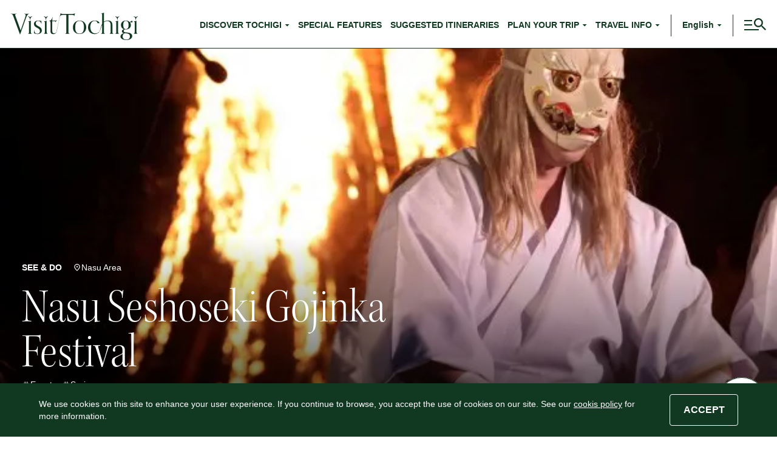

--- FILE ---
content_type: text/html; charset=UTF-8
request_url: https://www.visit-tochigi.com/plan-your-trip/things-to-do/1474/
body_size: 26723
content:
<!DOCTYPE html>
<html lang="en-US">
<head>
    <meta charset="UTF-8">
    <meta http-equiv="X-UA-Compatible" content="IE=edge">
    <meta name="viewport" content="width=device-width, initial-scale=1, maximum-scale=1">
    <meta name="format-detection" content="telephone=no">
    <link rel="apple-touch-icon" sizes="180x180" href="/apple-touch-icon.png">
    <link rel="icon" type="image/png" sizes="32x32" href="/favicon-32x32.png">
    <link rel="icon" type="image/png" sizes="16x16" href="/favicon-16x16.png">
    <link rel="manifest" href="/site.webmanifest">
    <link rel="mask-icon" href="/safari-pinned-tab.svg" color="#113821">
    <meta name="msapplication-TileColor" content="#113821">
    <meta name="theme-color" content="#ffffff">
    <meta name="google-site-verification" content="pCjA96B_Afr8jy_a30DwiueozSFbwbN3Yb7YCli5ssY" />
    <meta name="description" content="Nasu Seshoseki Gojinka Festival">

<meta property="og:title" content="Nasu Seshoseki Gojinka Festival">
<meta property="og:description" content="Nasu Seshoseki Gojinka Festival">
<meta property="og:image" content="https://www.visit-tochigi.com/wp-content/uploads/2021/12/BC468079F387CBDBCA8DB11F6B817CAE.jpg">
<meta property="og:url" content="https://www.visit-tochigi.com/plan-your-trip/things-to-do/1474/">
<meta property="og:site_name" content="Visit Tochigi">
<meta property="og:type" content="website">
<meta property="og:locale" content="jp">
<meta name="twitter:card" content="summary_large_image">
    <script>
      (function(d) {
        var config = {
            kitId: 'xmv0xey',
            scriptTimeout: 3000,
            async: true
          },
          h=d.documentElement,t=setTimeout(function(){h.className=h.className.replace(/\bwf-loading\b/g,"")+" wf-inactive";},config.scriptTimeout),tk=d.createElement("script"),f=false,s=d.getElementsByTagName("script")[0],a;h.className+=" wf-loading";tk.src='https://use.typekit.net/'+config.kitId+'.js';tk.async=true;tk.onload=tk.onreadystatechange=function(){a=this.readyState;if(f||a&&a!="complete"&&a!="loaded")return;f=true;clearTimeout(t);try{Typekit.load(config)}catch(e){}};s.parentNode.insertBefore(tk,s)
      })(document);
    </script>
          <!-- Google Tag Manager -->
      <script>(function(w,d,s,l,i){w[l]=w[l]||[];w[l].push({'gtm.start':
            new Date().getTime(),event:'gtm.js'});var f=d.getElementsByTagName(s)[0],
          j=d.createElement(s),dl=l!='dataLayer'?'&l='+l:'';j.async=true;j.src=
          'https://www.googletagmanager.com/gtm.js?id='+i+dl;f.parentNode.insertBefore(j,f);
        })(window,document,'script','dataLayer','GTM-57MXPDD');</script>
      <!-- End Google Tag Manager -->
      <title>Nasu Seshoseki Gojinka Festival  |  Visit Tochigi</title>
<meta name='robots' content='max-image-preview:large' />
	<style>img:is([sizes="auto" i], [sizes^="auto," i]) { contain-intrinsic-size: 3000px 1500px }</style>
	<link rel="alternate" href="https://www.visit-tochigi.com/zh-tw/plan-your-trip/things-to-do/6714/" hreflang="zh-TW" />
<link rel="alternate" href="https://www.visit-tochigi.com/zh-cn/plan-your-trip/things-to-do/5850/" hreflang="zh-CN" />
<link rel="alternate" href="https://www.visit-tochigi.com/ko/plan-your-trip/things-to-do/3871/" hreflang="ko" />
<link rel="alternate" href="https://www.visit-tochigi.com/th/plan-your-trip/things-to-do/4694/" hreflang="th" />
<link rel="alternate" href="https://www.visit-tochigi.com/fr/plan-your-trip/things-to-do/5244/" hreflang="fr" />
<link rel="alternate" href="https://www.visit-tochigi.com/plan-your-trip/things-to-do/1474/" hreflang="en" />
<script type="text/javascript">
/* <![CDATA[ */
window._wpemojiSettings = {"baseUrl":"https:\/\/s.w.org\/images\/core\/emoji\/15.0.3\/72x72\/","ext":".png","svgUrl":"https:\/\/s.w.org\/images\/core\/emoji\/15.0.3\/svg\/","svgExt":".svg","source":{"concatemoji":"https:\/\/www.visit-tochigi.com\/wp-includes\/js\/wp-emoji-release.min.js"}};
/*! This file is auto-generated */
!function(i,n){var o,s,e;function c(e){try{var t={supportTests:e,timestamp:(new Date).valueOf()};sessionStorage.setItem(o,JSON.stringify(t))}catch(e){}}function p(e,t,n){e.clearRect(0,0,e.canvas.width,e.canvas.height),e.fillText(t,0,0);var t=new Uint32Array(e.getImageData(0,0,e.canvas.width,e.canvas.height).data),r=(e.clearRect(0,0,e.canvas.width,e.canvas.height),e.fillText(n,0,0),new Uint32Array(e.getImageData(0,0,e.canvas.width,e.canvas.height).data));return t.every(function(e,t){return e===r[t]})}function u(e,t,n){switch(t){case"flag":return n(e,"\ud83c\udff3\ufe0f\u200d\u26a7\ufe0f","\ud83c\udff3\ufe0f\u200b\u26a7\ufe0f")?!1:!n(e,"\ud83c\uddfa\ud83c\uddf3","\ud83c\uddfa\u200b\ud83c\uddf3")&&!n(e,"\ud83c\udff4\udb40\udc67\udb40\udc62\udb40\udc65\udb40\udc6e\udb40\udc67\udb40\udc7f","\ud83c\udff4\u200b\udb40\udc67\u200b\udb40\udc62\u200b\udb40\udc65\u200b\udb40\udc6e\u200b\udb40\udc67\u200b\udb40\udc7f");case"emoji":return!n(e,"\ud83d\udc26\u200d\u2b1b","\ud83d\udc26\u200b\u2b1b")}return!1}function f(e,t,n){var r="undefined"!=typeof WorkerGlobalScope&&self instanceof WorkerGlobalScope?new OffscreenCanvas(300,150):i.createElement("canvas"),a=r.getContext("2d",{willReadFrequently:!0}),o=(a.textBaseline="top",a.font="600 32px Arial",{});return e.forEach(function(e){o[e]=t(a,e,n)}),o}function t(e){var t=i.createElement("script");t.src=e,t.defer=!0,i.head.appendChild(t)}"undefined"!=typeof Promise&&(o="wpEmojiSettingsSupports",s=["flag","emoji"],n.supports={everything:!0,everythingExceptFlag:!0},e=new Promise(function(e){i.addEventListener("DOMContentLoaded",e,{once:!0})}),new Promise(function(t){var n=function(){try{var e=JSON.parse(sessionStorage.getItem(o));if("object"==typeof e&&"number"==typeof e.timestamp&&(new Date).valueOf()<e.timestamp+604800&&"object"==typeof e.supportTests)return e.supportTests}catch(e){}return null}();if(!n){if("undefined"!=typeof Worker&&"undefined"!=typeof OffscreenCanvas&&"undefined"!=typeof URL&&URL.createObjectURL&&"undefined"!=typeof Blob)try{var e="postMessage("+f.toString()+"("+[JSON.stringify(s),u.toString(),p.toString()].join(",")+"));",r=new Blob([e],{type:"text/javascript"}),a=new Worker(URL.createObjectURL(r),{name:"wpTestEmojiSupports"});return void(a.onmessage=function(e){c(n=e.data),a.terminate(),t(n)})}catch(e){}c(n=f(s,u,p))}t(n)}).then(function(e){for(var t in e)n.supports[t]=e[t],n.supports.everything=n.supports.everything&&n.supports[t],"flag"!==t&&(n.supports.everythingExceptFlag=n.supports.everythingExceptFlag&&n.supports[t]);n.supports.everythingExceptFlag=n.supports.everythingExceptFlag&&!n.supports.flag,n.DOMReady=!1,n.readyCallback=function(){n.DOMReady=!0}}).then(function(){return e}).then(function(){var e;n.supports.everything||(n.readyCallback(),(e=n.source||{}).concatemoji?t(e.concatemoji):e.wpemoji&&e.twemoji&&(t(e.twemoji),t(e.wpemoji)))}))}((window,document),window._wpemojiSettings);
/* ]]> */
</script>
<style id='wp-emoji-styles-inline-css' type='text/css'>

	img.wp-smiley, img.emoji {
		display: inline !important;
		border: none !important;
		box-shadow: none !important;
		height: 1em !important;
		width: 1em !important;
		margin: 0 0.07em !important;
		vertical-align: -0.1em !important;
		background: none !important;
		padding: 0 !important;
	}
</style>
<link rel='stylesheet' id='wp-block-library-css' href='https://www.visit-tochigi.com/wp-includes/css/dist/block-library/style.min.css' type='text/css' media='all' />
<style id='classic-theme-styles-inline-css' type='text/css'>
/*! This file is auto-generated */
.wp-block-button__link{color:#fff;background-color:#32373c;border-radius:9999px;box-shadow:none;text-decoration:none;padding:calc(.667em + 2px) calc(1.333em + 2px);font-size:1.125em}.wp-block-file__button{background:#32373c;color:#fff;text-decoration:none}
</style>
<style id='global-styles-inline-css' type='text/css'>
:root{--wp--preset--aspect-ratio--square: 1;--wp--preset--aspect-ratio--4-3: 4/3;--wp--preset--aspect-ratio--3-4: 3/4;--wp--preset--aspect-ratio--3-2: 3/2;--wp--preset--aspect-ratio--2-3: 2/3;--wp--preset--aspect-ratio--16-9: 16/9;--wp--preset--aspect-ratio--9-16: 9/16;--wp--preset--color--black: #000000;--wp--preset--color--cyan-bluish-gray: #abb8c3;--wp--preset--color--white: #ffffff;--wp--preset--color--pale-pink: #f78da7;--wp--preset--color--vivid-red: #cf2e2e;--wp--preset--color--luminous-vivid-orange: #ff6900;--wp--preset--color--luminous-vivid-amber: #fcb900;--wp--preset--color--light-green-cyan: #7bdcb5;--wp--preset--color--vivid-green-cyan: #00d084;--wp--preset--color--pale-cyan-blue: #8ed1fc;--wp--preset--color--vivid-cyan-blue: #0693e3;--wp--preset--color--vivid-purple: #9b51e0;--wp--preset--gradient--vivid-cyan-blue-to-vivid-purple: linear-gradient(135deg,rgba(6,147,227,1) 0%,rgb(155,81,224) 100%);--wp--preset--gradient--light-green-cyan-to-vivid-green-cyan: linear-gradient(135deg,rgb(122,220,180) 0%,rgb(0,208,130) 100%);--wp--preset--gradient--luminous-vivid-amber-to-luminous-vivid-orange: linear-gradient(135deg,rgba(252,185,0,1) 0%,rgba(255,105,0,1) 100%);--wp--preset--gradient--luminous-vivid-orange-to-vivid-red: linear-gradient(135deg,rgba(255,105,0,1) 0%,rgb(207,46,46) 100%);--wp--preset--gradient--very-light-gray-to-cyan-bluish-gray: linear-gradient(135deg,rgb(238,238,238) 0%,rgb(169,184,195) 100%);--wp--preset--gradient--cool-to-warm-spectrum: linear-gradient(135deg,rgb(74,234,220) 0%,rgb(151,120,209) 20%,rgb(207,42,186) 40%,rgb(238,44,130) 60%,rgb(251,105,98) 80%,rgb(254,248,76) 100%);--wp--preset--gradient--blush-light-purple: linear-gradient(135deg,rgb(255,206,236) 0%,rgb(152,150,240) 100%);--wp--preset--gradient--blush-bordeaux: linear-gradient(135deg,rgb(254,205,165) 0%,rgb(254,45,45) 50%,rgb(107,0,62) 100%);--wp--preset--gradient--luminous-dusk: linear-gradient(135deg,rgb(255,203,112) 0%,rgb(199,81,192) 50%,rgb(65,88,208) 100%);--wp--preset--gradient--pale-ocean: linear-gradient(135deg,rgb(255,245,203) 0%,rgb(182,227,212) 50%,rgb(51,167,181) 100%);--wp--preset--gradient--electric-grass: linear-gradient(135deg,rgb(202,248,128) 0%,rgb(113,206,126) 100%);--wp--preset--gradient--midnight: linear-gradient(135deg,rgb(2,3,129) 0%,rgb(40,116,252) 100%);--wp--preset--font-size--small: 13px;--wp--preset--font-size--medium: 20px;--wp--preset--font-size--large: 36px;--wp--preset--font-size--x-large: 42px;--wp--preset--spacing--20: 0.44rem;--wp--preset--spacing--30: 0.67rem;--wp--preset--spacing--40: 1rem;--wp--preset--spacing--50: 1.5rem;--wp--preset--spacing--60: 2.25rem;--wp--preset--spacing--70: 3.38rem;--wp--preset--spacing--80: 5.06rem;--wp--preset--shadow--natural: 6px 6px 9px rgba(0, 0, 0, 0.2);--wp--preset--shadow--deep: 12px 12px 50px rgba(0, 0, 0, 0.4);--wp--preset--shadow--sharp: 6px 6px 0px rgba(0, 0, 0, 0.2);--wp--preset--shadow--outlined: 6px 6px 0px -3px rgba(255, 255, 255, 1), 6px 6px rgba(0, 0, 0, 1);--wp--preset--shadow--crisp: 6px 6px 0px rgba(0, 0, 0, 1);}:where(.is-layout-flex){gap: 0.5em;}:where(.is-layout-grid){gap: 0.5em;}body .is-layout-flex{display: flex;}.is-layout-flex{flex-wrap: wrap;align-items: center;}.is-layout-flex > :is(*, div){margin: 0;}body .is-layout-grid{display: grid;}.is-layout-grid > :is(*, div){margin: 0;}:where(.wp-block-columns.is-layout-flex){gap: 2em;}:where(.wp-block-columns.is-layout-grid){gap: 2em;}:where(.wp-block-post-template.is-layout-flex){gap: 1.25em;}:where(.wp-block-post-template.is-layout-grid){gap: 1.25em;}.has-black-color{color: var(--wp--preset--color--black) !important;}.has-cyan-bluish-gray-color{color: var(--wp--preset--color--cyan-bluish-gray) !important;}.has-white-color{color: var(--wp--preset--color--white) !important;}.has-pale-pink-color{color: var(--wp--preset--color--pale-pink) !important;}.has-vivid-red-color{color: var(--wp--preset--color--vivid-red) !important;}.has-luminous-vivid-orange-color{color: var(--wp--preset--color--luminous-vivid-orange) !important;}.has-luminous-vivid-amber-color{color: var(--wp--preset--color--luminous-vivid-amber) !important;}.has-light-green-cyan-color{color: var(--wp--preset--color--light-green-cyan) !important;}.has-vivid-green-cyan-color{color: var(--wp--preset--color--vivid-green-cyan) !important;}.has-pale-cyan-blue-color{color: var(--wp--preset--color--pale-cyan-blue) !important;}.has-vivid-cyan-blue-color{color: var(--wp--preset--color--vivid-cyan-blue) !important;}.has-vivid-purple-color{color: var(--wp--preset--color--vivid-purple) !important;}.has-black-background-color{background-color: var(--wp--preset--color--black) !important;}.has-cyan-bluish-gray-background-color{background-color: var(--wp--preset--color--cyan-bluish-gray) !important;}.has-white-background-color{background-color: var(--wp--preset--color--white) !important;}.has-pale-pink-background-color{background-color: var(--wp--preset--color--pale-pink) !important;}.has-vivid-red-background-color{background-color: var(--wp--preset--color--vivid-red) !important;}.has-luminous-vivid-orange-background-color{background-color: var(--wp--preset--color--luminous-vivid-orange) !important;}.has-luminous-vivid-amber-background-color{background-color: var(--wp--preset--color--luminous-vivid-amber) !important;}.has-light-green-cyan-background-color{background-color: var(--wp--preset--color--light-green-cyan) !important;}.has-vivid-green-cyan-background-color{background-color: var(--wp--preset--color--vivid-green-cyan) !important;}.has-pale-cyan-blue-background-color{background-color: var(--wp--preset--color--pale-cyan-blue) !important;}.has-vivid-cyan-blue-background-color{background-color: var(--wp--preset--color--vivid-cyan-blue) !important;}.has-vivid-purple-background-color{background-color: var(--wp--preset--color--vivid-purple) !important;}.has-black-border-color{border-color: var(--wp--preset--color--black) !important;}.has-cyan-bluish-gray-border-color{border-color: var(--wp--preset--color--cyan-bluish-gray) !important;}.has-white-border-color{border-color: var(--wp--preset--color--white) !important;}.has-pale-pink-border-color{border-color: var(--wp--preset--color--pale-pink) !important;}.has-vivid-red-border-color{border-color: var(--wp--preset--color--vivid-red) !important;}.has-luminous-vivid-orange-border-color{border-color: var(--wp--preset--color--luminous-vivid-orange) !important;}.has-luminous-vivid-amber-border-color{border-color: var(--wp--preset--color--luminous-vivid-amber) !important;}.has-light-green-cyan-border-color{border-color: var(--wp--preset--color--light-green-cyan) !important;}.has-vivid-green-cyan-border-color{border-color: var(--wp--preset--color--vivid-green-cyan) !important;}.has-pale-cyan-blue-border-color{border-color: var(--wp--preset--color--pale-cyan-blue) !important;}.has-vivid-cyan-blue-border-color{border-color: var(--wp--preset--color--vivid-cyan-blue) !important;}.has-vivid-purple-border-color{border-color: var(--wp--preset--color--vivid-purple) !important;}.has-vivid-cyan-blue-to-vivid-purple-gradient-background{background: var(--wp--preset--gradient--vivid-cyan-blue-to-vivid-purple) !important;}.has-light-green-cyan-to-vivid-green-cyan-gradient-background{background: var(--wp--preset--gradient--light-green-cyan-to-vivid-green-cyan) !important;}.has-luminous-vivid-amber-to-luminous-vivid-orange-gradient-background{background: var(--wp--preset--gradient--luminous-vivid-amber-to-luminous-vivid-orange) !important;}.has-luminous-vivid-orange-to-vivid-red-gradient-background{background: var(--wp--preset--gradient--luminous-vivid-orange-to-vivid-red) !important;}.has-very-light-gray-to-cyan-bluish-gray-gradient-background{background: var(--wp--preset--gradient--very-light-gray-to-cyan-bluish-gray) !important;}.has-cool-to-warm-spectrum-gradient-background{background: var(--wp--preset--gradient--cool-to-warm-spectrum) !important;}.has-blush-light-purple-gradient-background{background: var(--wp--preset--gradient--blush-light-purple) !important;}.has-blush-bordeaux-gradient-background{background: var(--wp--preset--gradient--blush-bordeaux) !important;}.has-luminous-dusk-gradient-background{background: var(--wp--preset--gradient--luminous-dusk) !important;}.has-pale-ocean-gradient-background{background: var(--wp--preset--gradient--pale-ocean) !important;}.has-electric-grass-gradient-background{background: var(--wp--preset--gradient--electric-grass) !important;}.has-midnight-gradient-background{background: var(--wp--preset--gradient--midnight) !important;}.has-small-font-size{font-size: var(--wp--preset--font-size--small) !important;}.has-medium-font-size{font-size: var(--wp--preset--font-size--medium) !important;}.has-large-font-size{font-size: var(--wp--preset--font-size--large) !important;}.has-x-large-font-size{font-size: var(--wp--preset--font-size--x-large) !important;}
:where(.wp-block-post-template.is-layout-flex){gap: 1.25em;}:where(.wp-block-post-template.is-layout-grid){gap: 1.25em;}
:where(.wp-block-columns.is-layout-flex){gap: 2em;}:where(.wp-block-columns.is-layout-grid){gap: 2em;}
:root :where(.wp-block-pullquote){font-size: 1.5em;line-height: 1.6;}
</style>
<link rel='stylesheet' id='reset-style-css' href='https://www.visit-tochigi.com/wp-content/themes/tochigi/frontend/css/vendor/ress.min.css' type='text/css' media='all' />
<link rel='stylesheet' id='theme-style-css' href='https://www.visit-tochigi.com/wp-content/themes/tochigi/frontend/css/style.min.css?v=20251125015218' type='text/css' media='all' />
<script type="text/javascript" src="https://www.visit-tochigi.com/wp-content/themes/tochigi/frontend/js/script.min.js?v=20251125015218" id="theme-script-js" defer></script>
<link rel="https://api.w.org/" href="https://www.visit-tochigi.com/wp-json/" /><link rel="alternate" title="JSON" type="application/json" href="https://www.visit-tochigi.com/wp-json/wp/v2/things-to-do/1474" /><link rel="canonical" href="https://www.visit-tochigi.com/plan-your-trip/things-to-do/1474/" />
<link rel="alternate" title="oEmbed (JSON)" type="application/json+oembed" href="https://www.visit-tochigi.com/wp-json/oembed/1.0/embed?url=https%3A%2F%2Fwww.visit-tochigi.com%2Fplan-your-trip%2Fthings-to-do%2F1474%2F" />
<link rel="alternate" title="oEmbed (XML)" type="text/xml+oembed" href="https://www.visit-tochigi.com/wp-json/oembed/1.0/embed?url=https%3A%2F%2Fwww.visit-tochigi.com%2Fplan-your-trip%2Fthings-to-do%2F1474%2F&#038;format=xml" />
<link rel="canonical" href="https://www.visit-tochigi.com/plan-your-trip/things-to-do/" /><noscript><style>.lazyload[data-src]{display:none !important;}</style></noscript><style>.lazyload{background-image:none !important;}.lazyload:before{background-image:none !important;}</style><style>.wp-block-gallery.is-cropped .blocks-gallery-item picture{height:100%;width:100%;}</style><style type="text/css">.broken_link, a.broken_link {
	text-decoration: line-through;
}</style></head>
<body class="things-to-do-template-default single single-things-to-do postid-1474">
<!-- Google Tag Manager (noscript) -->
<noscript><iframe src="https://www.googletagmanager.com/ns.html?id=GTM-57MXPDD"
                  height="0" width="0" style="display:none;visibility:hidden"></iframe></noscript>
<!-- End Google Tag Manager (noscript) -->
<div id="fb-root"></div>
<script async defer crossorigin="anonymous" src="https://connect.facebook.net/en_US/sdk.js#xfbml=1&version=v12.0&autoLogAppEvents=1" nonce="rLKNNMTt"></script>
<div id="pagetop">
    <header id="header" class="l-header">
      <div class="l-header__wrap">
        <div class="l-header__inner">
          <div class="l-header__body">
            <div class="l-header__logo">
              <a href="https://www.visit-tochigi.com/" class="l-header__logoLink">
                <img src="[data-uri]" alt="Visit Tochigi" width="334" height="72" decoding="async" data-src="https://www.visit-tochigi.com/wp-content/themes/tochigi/frontend/img/common/logo_tochigi.svg" class="lazyload" data-eio-rwidth="334" data-eio-rheight="72"><noscript><img src="https://www.visit-tochigi.com/wp-content/themes/tochigi/frontend/img/common/logo_tochigi.svg" alt="Visit Tochigi" width="334" height="72" decoding="async" data-eio="l"></noscript>
              </a>
            </div>
                                      <nav class="l-header__navigation js-headerNavigation" aria-hidden="false">
                <ul class="l-header__navigationList">
                                    <li class="l-header__navigationItem">
                                          <div class="c-navigations">
  <button type="button" class="c-navigations__button js-navigationsButton" aria-expanded="false">
    <span>DISCOVER<br> TOCHIGI</span>
  </button>
  <ul class="c-navigations__list js-navigationsList" aria-hidden="true">
    <li class="c-navigations__item _parent">
      <a href="https://www.visit-tochigi.com/discover-tochigi/" class="c-navigations__link">Discover Tochigi</a>
    </li>
    <li class="c-navigations__item">
      <a href="https://www.visit-tochigi.com/discover-tochigi/nature/" class="c-navigations__link">Nature</a>
    </li>
    <li class="c-navigations__item">
      <a href="https://www.visit-tochigi.com/discover-tochigi/history/" class="c-navigations__link">History</a>
    </li>
    <li class="c-navigations__item">
      <a href="https://www.visit-tochigi.com/discover-tochigi/culture/" class="c-navigations__link">Culture</a>
    </li>
    <li class="c-navigations__item">
      <a href="https://www.visit-tochigi.com/discover-tochigi/food-drink/" class="c-navigations__link">Food &amp; Drink</a>
    </li>
    <li class="c-navigations__item">
      <a href="https://www.visit-tochigi.com/discover-tochigi/movies/" class="c-navigations__link">Movies</a>
    </li>
  </ul>
</div>                                      </li>
                                    <li class="l-header__navigationItem">
                                          <a href="https://www.visit-tochigi.com/special-features" class="l-header__navigationLink">Special<br> Features</a>
                                      </li>
                                    <li class="l-header__navigationItem">
                                          <a href="https://www.visit-tochigi.com/suggested-itineraries" class="l-header__navigationLink">Suggested<br> Itineraries</a>
                                      </li>
                                    <li class="l-header__navigationItem">
                                          <div class="c-navigations">
  <button type="button" class="c-navigations__button js-navigationsButton" aria-expanded="false">
    <span>PLAN YOUR<br> TRIP</span>
  </button>
  <ul class="c-navigations__list js-navigationsList" aria-hidden="true">
    <li class="c-navigations__item _parent">
      <a href="https://www.visit-tochigi.com/plan-your-trip/" class="c-navigations__link">Plan Your Trip</a>
    </li>
    <li class="c-navigations__item">
      <a href="https://www.visit-tochigi.com/plan-your-trip/things-to-do/" class="c-navigations__link">Things To Do</a>
    </li>
    <li class="c-navigations__item">
      <a href="https://www.visit-tochigi.com/plan-your-trip/place-to-go/" class="c-navigations__link">Places To Go</a>
    </li>
  </ul>
</div>                                      </li>
                                    <li class="l-header__navigationItem">
                                          <div class="c-navigations">
  <button type="button" class="c-navigations__button js-navigationsButton" aria-expanded="false">
    <span>TRAVEL<br> INFO</span>
  </button>
  <ul class="c-navigations__list js-navigationsList" aria-hidden="true">
    <li class="c-navigations__item _parent">
      <a href="https://www.visit-tochigi.com/travel-info/" class="c-navigations__link">Travel Info</a>
    </li>
    <li class="c-navigations__item">
      <a href="https://www.visit-tochigi.com/travel-info/tourist-information/" class="c-navigations__link">Tourist Information</a>
    </li>
    <li class="c-navigations__item">
      <a href="https://www.visit-tochigi.com/travel-info/travel-brochures/" class="c-navigations__link">Travel Brochures</a>
    </li>
    <li class="c-navigations__item">
      <a href="https://www.visit-tochigi.com/travel-info/licensed-guides/" class="c-navigations__link">Licensed Guides</a>
    </li>
            <li class="c-navigations__item">
      <a href="https://www.visit-tochigi.com/travel-info/adventure-guides/" class="c-navigations__link">Adventure Guides</a>
    </li>
        <li class="c-navigations__item">
        <a href="https://www.visit-tochigi.com/travel-info/emergency-information/" class="c-navigations__link">Emergency Information</a>
    </li>
  </ul>
</div>                                      </li>
                                  </ul>
              </nav>
                        <div class="l-header__search js-headerSearch" aria-hidden="true">
              <form class="c-headerSearch" action="https://www.visit-tochigi.com/search/" method="get">
                <div class="c-headerSearch__wrap">
                  <button type="submit" class="c-headerSearch__button">
                    <img src="[data-uri]" alt="" width="20" height="20" decoding="async" loading="lazy" data-src="https://www.visit-tochigi.com/wp-content/themes/tochigi/frontend/img/common/icon_search.svg" class="lazyload" data-eio-rwidth="20" data-eio-rheight="20"><noscript><img src="https://www.visit-tochigi.com/wp-content/themes/tochigi/frontend/img/common/icon_search.svg" alt="" width="20" height="20" decoding="async" loading="lazy" data-eio="l"></noscript>
                  </button>
                  <input type="text" name="q" class="c-headerSearch__input" placeholder="Search">
                </div>
              </form>
            </div>
                                      <div class="l-header__language">
                <div class="c-language">
  <button type="button" class="c-language__button js-languageButton" aria-expanded="false">
    <span class="u-hideSP">English</span>
    <span class="u-hidePC">en_US</span>
  </button>
  <ul class="c-language__list js-languageList" aria-hidden="true">
                <li class="c-language__item">
        <a href="https://www.visit-tochigi.com/plan-your-trip/things-to-do/1474/" class="c-language__link">English</a>
      </li>
                <li class="c-language__item">
        <a href="https://www.visit-tochigi.com/zh-tw/plan-your-trip/things-to-do/6714/" class="c-language__link">繁體中文</a>
      </li>
                <li class="c-language__item">
        <a href="https://www.visit-tochigi.com/zh-cn/plan-your-trip/things-to-do/5850/" class="c-language__link">简体中文</a>
      </li>
                <li class="c-language__item">
        <a href="https://www.visit-tochigi.com/ko/plan-your-trip/things-to-do/3871/" class="c-language__link">한국어</a>
      </li>
                <li class="c-language__item">
        <a href="https://www.visit-tochigi.com/th/plan-your-trip/things-to-do/4694/" class="c-language__link">ภาษาไทย</a>
      </li>
                <li class="c-language__item">
        <a href="https://www.visit-tochigi.com/fr/plan-your-trip/things-to-do/5244/" class="c-language__link">Français</a>
      </li>
            <li class="c-language__item"> 
      <a href="https://www.tochigiji.or.jp/" target="_blank" rel="noopener" class="c-language__link">日本語</a>
    </li>
      </ul>
</div>              </div>
                        <div class="l-header__hamburger">
              <button type="button" class="c-hamburger js-hamburger" aria-controls="globalNavigation" aria-expanded="false" aria-label="switch the menu display">
  <span class="c-hamburger__border"></span>
  <span class="c-hamburger__border"></span>
  <span class="c-hamburger__border"></span>
  <span class="c-hamburger__icon"><img src="[data-uri]" alt="" width="20" height="20" decoding="async" loading="lazy" data-src="https://www.visit-tochigi.com/wp-content/themes/tochigi/frontend/img/common/icon_search.svg" class="lazyload" data-eio-rwidth="20" data-eio-rheight="20"><noscript><img src="https://www.visit-tochigi.com/wp-content/themes/tochigi/frontend/img/common/icon_search.svg" alt="" width="20" height="20" decoding="async" loading="lazy" data-eio="l"></noscript></span>
</button>            </div>
          </div>
        </div>
      </div>
      <div id="globalNavigation" class="l-globalNavigation" aria-hidden="true">
        <div class="l-globalNavigation__wrap">
          <div class="l-globalNavigation__inner">
            <nav class="l-globalNavigation__nav">
              <ul class="l-globalNavigation__navList">
                                                  <li class="l-globalNavigation__navItem">
                    <a href="https://www.visit-tochigi.com/discover-tochigi/" class="l-globalNavigation__navLink u-uppercase"><span>Discover Tochigi</span></a>
                      <ul class="l-globalNavigation__navListChild">
          <li class="l-globalNavigation__navItemChild"><a href="https://www.visit-tochigi.com/discover-tochigi/nature/" class="l-globalNavigation__navLinkChild"><span>Nature</span></a></li>
          <li class="l-globalNavigation__navItemChild"><a href="https://www.visit-tochigi.com/discover-tochigi/history/" class="l-globalNavigation__navLinkChild"><span>History</span></a></li>
          <li class="l-globalNavigation__navItemChild"><a href="https://www.visit-tochigi.com/discover-tochigi/culture/" class="l-globalNavigation__navLinkChild"><span>Culture</span></a></li>
          <li class="l-globalNavigation__navItemChild"><a href="https://www.visit-tochigi.com/discover-tochigi/food-drink/" class="l-globalNavigation__navLinkChild"><span>Food &amp; Drink</span></a></li>
              <li class="l-globalNavigation__navItemChild"><a href="https://www.visit-tochigi.com/discover-tochigi/movies/" class="l-globalNavigation__navLinkChild"><span>Movies</span></a></li>
      </ul>
                  </li>
                                                                  <li class="l-globalNavigation__navItem">
                    <a href="https://www.visit-tochigi.com/seasons-in-tochigi/" class="l-globalNavigation__navLink u-uppercase"><span>Seasons in Tochigi</span></a>
                      <ul class="l-globalNavigation__navListChild">
          <li class="l-globalNavigation__navItemChild"><a href="https://www.visit-tochigi.com/seasons-in-tochigi/spring/" class="l-globalNavigation__navLinkChild"><span>Spring</span></a></li>
          <li class="l-globalNavigation__navItemChild"><a href="https://www.visit-tochigi.com/seasons-in-tochigi/summer/" class="l-globalNavigation__navLinkChild"><span>Summer</span></a></li>
          <li class="l-globalNavigation__navItemChild"><a href="https://www.visit-tochigi.com/seasons-in-tochigi/autumn/" class="l-globalNavigation__navLinkChild"><span>Autumn</span></a></li>
          <li class="l-globalNavigation__navItemChild"><a href="https://www.visit-tochigi.com/seasons-in-tochigi/winter/" class="l-globalNavigation__navLinkChild"><span>Winter</span></a></li>
          <li class="l-globalNavigation__navItemChild"><a href="https://www.visit-tochigi.com/seasons-in-tochigi/events/" class="l-globalNavigation__navLinkChild"><span>Events</span></a></li>
          </ul>
                  </li>
                                <li class="l-globalNavigation__navItem">
                  <a href="https://www.visit-tochigi.com/suggested-itineraries/" class="l-globalNavigation__navLink u-uppercase"><span>Suggested Itineraries</span></a>
                </li>
                <li class="l-globalNavigation__navItem">
                  <a href="https://www.visit-tochigi.com/special-features/" class="l-globalNavigation__navLink u-uppercase"><span>Special Features</span></a>
                </li>
                                                  <li class="l-globalNavigation__navItem">
                    <a href="https://www.visit-tochigi.com/plan-your-trip/" class="l-globalNavigation__navLink u-uppercase"><span>Plan Your Trip</span></a>
                    <ul class="l-globalNavigation__navListChild">
                      <li class="l-globalNavigation__navItemChild"><a href="https://www.visit-tochigi.com/plan-your-trip/things-to-do/" class="l-globalNavigation__navLinkChild"><span>Things To Do</span></a></li>
                      <li class="l-globalNavigation__navItemChild"><a href="https://www.visit-tochigi.com/plan-your-trip/place-to-go/" class="l-globalNavigation__navLinkChild"><span>Places To Go</span></a></li>
                    </ul>
                  </li>
                                  <li class="l-globalNavigation__navItem">
                    <a href="https://www.visit-tochigi.com/travel-info/" class="l-globalNavigation__navLink u-uppercase"><span>Travel Info</span></a>
                    <ul class="l-globalNavigation__navListChild">
                      <li class="l-globalNavigation__navItemChild"><a href="https://www.visit-tochigi.com/travel-info/tourist-information/" class="l-globalNavigation__navLinkChild"><span>Tourist Information</span></a></li>
                      <li class="l-globalNavigation__navItemChild"><a href="https://www.visit-tochigi.com/travel-info/travel-brochures/" class="l-globalNavigation__navLinkChild"><span>Travel Brochures</span></a></li>
                      <li class="l-globalNavigation__navItemChild"><a href="https://www.visit-tochigi.com/travel-info/licensed-guides/" class="l-globalNavigation__navLinkChild"><span>Licensed Guides</span></a></li>
                                                                    <li class="l-globalNavigation__navItemChild"><a href="https://www.visit-tochigi.com/travel-info/adventure-guides/" class="l-globalNavigation__navLinkChild"><span>Adventure Guides</span></a></li>
                                            <li class="l-globalNavigation__navItemChild"><a href="https://www.visit-tochigi.com/travel-info/emergency-information/" class="l-globalNavigation__navLinkChild"><span>Emergency Information</span></a></li>
                    </ul>
                  </li>
              </ul>
            </nav>
            <div class="l-globalNavigation__bottom">
                                            <div class="l-globalNavigation__bottomItem">
                  <div class="l-globalNavigation__bottomHead">
                    <h3 class="l-globalNavigation__bottomHeading">Find <br class="u-brSP">Accommodations</h3>
                    <p class="l-globalNavigation__bottomText">You will be redirected to an external website.</p>
                  </div>
                                                        <ul class="l-globalNavigation__bottomAccommodationsList">
                                                                                              <li class="l-globalNavigation__bottomAccommodationsItem">
                          <a href="https://www.expedia.com/Hotel-Search?adults=2&#038;d1=2022-02-09&#038;d2=2022-02-10&#038;destination=Tochigi%20Prefecture%2C%20Japan&#038;endDate=2022-02-10&#038;latLong=36.69259061206033%2C139.816117787143&#038;regionId=6048227&#038;rooms=1&#038;semdtl=&#038;sort=RECOMMENDED&#038;startDate=2022-02-09&#038;theme=&#038;useRewards=false&#038;userIntent=">                            <img src="[data-uri]" alt="Expedia" width="216" height="108" decoding="async" loading="lazy" data-src="https://www.visit-tochigi.com/wp-content/uploads/2021/11/icon_expedia.svg" class="lazyload" data-eio-rwidth="216" data-eio-rheight="108"><noscript><img src="https://www.visit-tochigi.com/wp-content/uploads/2021/11/icon_expedia.svg" alt="Expedia" width="216" height="108" decoding="async" loading="lazy" data-eio="l"></noscript>
                          </a>                        </li>
                                                                                              <li class="l-globalNavigation__bottomAccommodationsItem">
                          <a href="https://www.tripadvisor.com/Tourism-g298181-Tochigi_Prefecture_Kanto-Vacations.html">                            <img src="[data-uri]" alt="Tripadvisor" width="216" height="108" decoding="async" loading="lazy" data-src="https://www.visit-tochigi.com/wp-content/uploads/2021/11/icon_tripadvisor.svg" class="lazyload" data-eio-rwidth="216" data-eio-rheight="108"><noscript><img src="https://www.visit-tochigi.com/wp-content/uploads/2021/11/icon_tripadvisor.svg" alt="Tripadvisor" width="216" height="108" decoding="async" loading="lazy" data-eio="l"></noscript>
                          </a>                        </li>
                                                                                              <li class="l-globalNavigation__bottomAccommodationsItem">
                          <a href="https://www.agoda.com/region/tochigi-prefecture-jp.html">                            <img src="[data-uri]" alt="agoda" width="216" height="108" decoding="async" loading="lazy" data-src="https://www.visit-tochigi.com/wp-content/uploads/2021/11/icon_agoda.svg" class="lazyload" data-eio-rwidth="216" data-eio-rheight="108"><noscript><img src="https://www.visit-tochigi.com/wp-content/uploads/2021/11/icon_agoda.svg" alt="agoda" width="216" height="108" decoding="async" loading="lazy" data-eio="l"></noscript>
                          </a>                        </li>
                                          </ul>
                                  </div>
                                                          <div class="l-globalNavigation__bottomItem">
                  <div class="l-globalNavigation__bottomSns">
                    <h3 class="l-globalNavigation__bottomHeading">Follow Tochigi</h3>
                    <ul class="l-globalNavigation__bottomSnsList">
                                              <li class="l-globalNavigation__bottomSnsItem">
                          <a href="https://www.instagram.com/visit_tochigi_official2/" target="_blank" rel="noopener nofollow">
                            <img src="[data-uri]" alt="Instagram" width="36" height="36" decoding="async" loading="lazy" data-src="https://www.visit-tochigi.com/wp-content/themes/tochigi/frontend/img/common/icon_instagram.svg" class="lazyload" data-eio-rwidth="36" data-eio-rheight="36"><noscript><img src="https://www.visit-tochigi.com/wp-content/themes/tochigi/frontend/img/common/icon_instagram.svg" alt="Instagram" width="36" height="36" decoding="async" loading="lazy" data-eio="l"></noscript>
                          </a>
                        </li>
                                                                    <li class="l-globalNavigation__bottomSnsItem">
                          <a href="https://www.facebook.com/WelcomeVisit-TochigiJapan-637010799807450/" target="_blank" rel="noopener nofollow">
                            <img src="[data-uri]" alt="Facebook" width="36" height="36" decoding="async" loading="lazy" data-src="https://www.visit-tochigi.com/wp-content/themes/tochigi/frontend/img/common/icon_facebook.svg" class="lazyload" data-eio-rwidth="36" data-eio-rheight="36"><noscript><img src="https://www.visit-tochigi.com/wp-content/themes/tochigi/frontend/img/common/icon_facebook.svg" alt="Facebook" width="36" height="36" decoding="async" loading="lazy" data-eio="l"></noscript>
                          </a>
                        </li>
                                                                    <li class="l-globalNavigation__bottomSnsItem">
                          <a href="https://www.youtube.com/channel/UCJ3Je8LUTxuSwo8ki9QWrkg" target="_blank" rel="noopener nofollow">
                            <img src="[data-uri]" alt="YouTube" width="36" height="36" decoding="async" loading="lazy" data-src="https://www.visit-tochigi.com/wp-content/themes/tochigi/frontend/img/common/icon_youtube.svg" class="lazyload" data-eio-rwidth="36" data-eio-rheight="36"><noscript><img src="https://www.visit-tochigi.com/wp-content/themes/tochigi/frontend/img/common/icon_youtube.svg" alt="YouTube" width="36" height="36" decoding="async" loading="lazy" data-eio="l"></noscript>
                          </a>
                        </li>
                                          </ul>
                  </div>
                </div>
                          </div>
            <div class="l-globalNavigation__footer">
              <ul class="l-globalNavigation__footerNav">
                <li class="l-globalNavigation__footerNavItem"><a href="https://www.visit-tochigi.com/business/" class="l-globalNavigation__footerNavLink"><span>For Businesses</span></a></li>
                <li class="l-globalNavigation__footerNavItem"><a href="https://www.visit-tochigi.com/policy/" class="l-globalNavigation__footerNavLink"><span>Policies</span></a></li>
              </ul>
                                            <div class="l-globalNavigation__footerCopyWrap">
                    <p>© 2022 Tochigi Prefecture Tourism &amp; Local Products Association. All Rights Reserved.<br />
Background image created by Tochigi Prefecture Tourism &amp; Local Products Association<br />
based on <a href="https://www.gsi.go.jp/ENGLISH/page_e30286.html"><span class="s3">GSI vector map (Geospatial Information Authority of Japan)</span></a>.</p>
                </div>
                          </div>
          </div>
        </div>
      </div>
    </header>
    <div class="l-container">
      <div class="c-gdpr js-gdpr" aria-hidden="false">
    <div class="c-gdpr__wrap">
      <div class="c-gdpr__inner">
        <div class="c-gdpr__body">
          <div class="c-gdpr__text"><p>We use cookies on this site to enhance your user experience. If you continue to browse, you accept the use of cookies on our site. See our <a href="https://www.visit-tochigi.com/policy/">cookis policy</a> for more information.</p>
</div>
          <div class="c-gdpr__button">
            <button type="button" class="c-button _colorWhite js-gdpr-button" aria-expanded="true">Accept</button>
          </div>
        </div>
      </div>
    </div>
  </div>
    <main class="l-main">
      <div class="c-mainVisual _location">
        <div class="c-mainVisual__inner">
          <div class="c-mainVisual__body">
                          <div class="c-mainVisual__bodyTop">
                <ul class="c-mainVisual__tags">
                                                            <li class="c-mainVisual__tag _theme">See &amp; Do</li>
                                                                                                  <li class="c-mainVisual__tag _area">Nasu Area</li>
                                                      </ul>
              </div>
                        <h1 class="c-heading02 c-mainVisual__heading">Nasu Seshoseki Gojinka Festival</h1>
                          <div class="c-mainVisual__bodyBottom">
                <ul class="c-mainVisual__tags">
                                      <li class="c-mainVisual__tag _category">Events</li>
                                      <li class="c-mainVisual__tag _category">Spring</li>
                                  </ul>
              </div>
                      </div>
                    <div class="c-mainVisual__background">
              <picture><source   type="image/webp" data-srcset="https://www.visit-tochigi.com/wp-content/uploads/2021/12/BC468079F387CBDBCA8DB11F6B817CAE.jpg.webp"><img src="[data-uri]" alt="" width="1440" height="737" decoding="async" class="c-mainVisual__backgroundImage lazyload"  data-eio="p" data-src="https://www.visit-tochigi.com/wp-content/uploads/2021/12/BC468079F387CBDBCA8DB11F6B817CAE.jpg" data-eio-rwidth="599" data-eio-rheight="400"></picture><noscript><img src="https://www.visit-tochigi.com/wp-content/uploads/2021/12/BC468079F387CBDBCA8DB11F6B817CAE.jpg" alt="" width="1440" height="737" decoding="async" class="c-mainVisual__backgroundImage"  data-eio="l"></noscript>
          </div>
        </div>

              </div>

      <div class="l-contents">
        <section class="l-section _borderBottom">
          <div class="l-section__wide">
            <div class="c-mediaText _columnPC">
              <div class="c-mediaText__wrap">
                <div class="c-mediaText__body">
                                                        <div class="c-mediaText__text">
                      <p>Nasu is known as the largest volcanic zone in Japan. Several large eruptions in the past have claimed many victims here. The villagers in the neighboring area started to cleanse themselves to appease the anger of the mountain, visit <a href="https://www.visit-tochigi.com/plan-your-trip/things-to-do/24597/"><strong>Nasu Yuzen Shrine</strong></a>, light the fire of the Avici hell and worship this as gojinka (sacred fire). This then became established as an event to pray for a bumper harvest and sound health before long.</p>
<p>&nbsp;</p>
<p>The Gojinka Festival features a parade from Nasu Yuzen Shrine to Sesshoseki by participants attired in white clothing with torches. A large torch (gojinka) is then lit to create a fantastic atmosphere.</p>
<p>&nbsp;</p>
<p>While the gojinka burns, the folk entertainment of hakumen konmo kyubikitusne drums is presented at Sesshoseki &#8211; the site of the legend of kyubinokitusne (nine-tailed fox). The general public can also participate in the torch parade which involves a walk through the dark.</p>
                    </div>
                                  </div>
                                  <div class="c-mediaText__image _noBorder">
                    <div class="c-sliderDetail">
                      <div class="c-sliderDetail__main">
                        <div class="swiper c-sliderDetail__mainContainer">
                          <div class="swiper-wrapper c-sliderDetail__mainWrapper">
                            <div class="swiper-slide c-sliderDetail__mainSlide">
                              <div class="c-sliderDetail__mainImage">
                                <picture><source   type="image/webp" data-srcset="https://www.visit-tochigi.com/wp-content/uploads/2021/12/53B327D6FA1306AF556DCB89D9733C53.jpg.webp"><img src="[data-uri]" alt="" data-eio="p" data-src="https://www.visit-tochigi.com/wp-content/uploads/2021/12/53B327D6FA1306AF556DCB89D9733C53.jpg" decoding="async" class="lazyload" data-eio-rwidth="599" data-eio-rheight="400"></picture><noscript><img src="https://www.visit-tochigi.com/wp-content/uploads/2021/12/53B327D6FA1306AF556DCB89D9733C53.jpg" alt="" data-eio="l"></noscript>
                              </div>
                                                          </div>
                                                          <div class="swiper-slide c-sliderDetail__mainSlide">
                                <div class="c-sliderDetail__mainImage">
                                  <picture><source   type="image/webp" data-srcset="https://www.visit-tochigi.com/wp-content/uploads/2021/12/8A096F35731B47EB335EE80CCB1EC618.jpg.webp"><img src="[data-uri]" alt="" data-eio="p" data-src="https://www.visit-tochigi.com/wp-content/uploads/2021/12/8A096F35731B47EB335EE80CCB1EC618.jpg" decoding="async" class="lazyload" data-eio-rwidth="599" data-eio-rheight="400"></picture><noscript><img src="https://www.visit-tochigi.com/wp-content/uploads/2021/12/8A096F35731B47EB335EE80CCB1EC618.jpg" alt="" data-eio="l"></noscript>
                                </div>
                                                              </div>
                                                                                      <div class="swiper-slide c-sliderDetail__mainSlide">
                                <div class="c-sliderDetail__mainImage">
                                  <picture><source   type="image/webp" data-srcset="https://www.visit-tochigi.com/wp-content/uploads/2021/12/A35EF3F2AC76A3AEB9E00C92FD750AFE.jpg.webp"><img src="[data-uri]" alt="" data-eio="p" data-src="https://www.visit-tochigi.com/wp-content/uploads/2021/12/A35EF3F2AC76A3AEB9E00C92FD750AFE.jpg" decoding="async" class="lazyload" data-eio-rwidth="599" data-eio-rheight="400"></picture><noscript><img src="https://www.visit-tochigi.com/wp-content/uploads/2021/12/A35EF3F2AC76A3AEB9E00C92FD750AFE.jpg" alt="" data-eio="l"></noscript>
                                </div>
                                                              </div>
                                                                                      <div class="swiper-slide c-sliderDetail__mainSlide">
                                <div class="c-sliderDetail__mainImage">
                                  <picture><source   type="image/webp" data-srcset="https://www.visit-tochigi.com/wp-content/uploads/2021/12/326B33FD14AEB7ADD48465A6023268DE.jpg.webp"><img src="[data-uri]" alt="" data-eio="p" data-src="https://www.visit-tochigi.com/wp-content/uploads/2021/12/326B33FD14AEB7ADD48465A6023268DE.jpg" decoding="async" class="lazyload" data-eio-rwidth="599" data-eio-rheight="400"></picture><noscript><img src="https://www.visit-tochigi.com/wp-content/uploads/2021/12/326B33FD14AEB7ADD48465A6023268DE.jpg" alt="" data-eio="l"></noscript>
                                </div>
                                                              </div>
                                                                                      <div class="swiper-slide c-sliderDetail__mainSlide">
                                <div class="c-sliderDetail__mainImage">
                                  <picture><source   type="image/webp" data-srcset="https://www.visit-tochigi.com/wp-content/uploads/2021/12/5BC148743A2116814094B8A6B53D647E.jpg.webp"><img src="[data-uri]" alt="" data-eio="p" data-src="https://www.visit-tochigi.com/wp-content/uploads/2021/12/5BC148743A2116814094B8A6B53D647E.jpg" decoding="async" class="lazyload" data-eio-rwidth="599" data-eio-rheight="400"></picture><noscript><img src="https://www.visit-tochigi.com/wp-content/uploads/2021/12/5BC148743A2116814094B8A6B53D647E.jpg" alt="" data-eio="l"></noscript>
                                </div>
                                                              </div>
                                                                                      <div class="swiper-slide c-sliderDetail__mainSlide">
                                <div class="c-sliderDetail__mainImage">
                                  <picture><source   type="image/webp" data-srcset="https://www.visit-tochigi.com/wp-content/uploads/2021/12/C44AF6DDFCA8DCFE3BFC1CD362736981.jpg.webp"><img src="[data-uri]" alt="" data-eio="p" data-src="https://www.visit-tochigi.com/wp-content/uploads/2021/12/C44AF6DDFCA8DCFE3BFC1CD362736981.jpg" decoding="async" class="lazyload" data-eio-rwidth="599" data-eio-rheight="400"></picture><noscript><img src="https://www.visit-tochigi.com/wp-content/uploads/2021/12/C44AF6DDFCA8DCFE3BFC1CD362736981.jpg" alt="" data-eio="l"></noscript>
                                </div>
                                                              </div>
                                                                                                                                          </div>
                        </div>
                      </div>
                      <div class="c-sliderDetail__thumbnail">
                        <div class="swiper c-sliderDetail__thumbnailContainer">
                          <div class="swiper-wrapper c-sliderDetail__thumbnailWrapper">
                            <div class="swiper-slide c-sliderDetail__thumbnailSlide">
                              <div class="c-sliderDetail__thumbnailImage">
                                <picture><source   type="image/webp" data-srcset="https://www.visit-tochigi.com/wp-content/uploads/2021/12/53B327D6FA1306AF556DCB89D9733C53.jpg.webp"><img src="[data-uri]" alt="" data-eio="p" data-src="https://www.visit-tochigi.com/wp-content/uploads/2021/12/53B327D6FA1306AF556DCB89D9733C53.jpg" decoding="async" class="lazyload" data-eio-rwidth="599" data-eio-rheight="400"></picture><noscript><img src="https://www.visit-tochigi.com/wp-content/uploads/2021/12/53B327D6FA1306AF556DCB89D9733C53.jpg" alt="" data-eio="l"></noscript>
                              </div>
                            </div>
                                                          <div class="swiper-slide c-sliderDetail__thumbnailSlide">
                                <div class="c-sliderDetail__thumbnailImage">
                                  <picture><source   type="image/webp" data-srcset="https://www.visit-tochigi.com/wp-content/uploads/2021/12/8A096F35731B47EB335EE80CCB1EC618.jpg.webp"><img src="[data-uri]" alt="" data-eio="p" data-src="https://www.visit-tochigi.com/wp-content/uploads/2021/12/8A096F35731B47EB335EE80CCB1EC618.jpg" decoding="async" class="lazyload" data-eio-rwidth="599" data-eio-rheight="400"></picture><noscript><img src="https://www.visit-tochigi.com/wp-content/uploads/2021/12/8A096F35731B47EB335EE80CCB1EC618.jpg" alt="" data-eio="l"></noscript>
                                </div>
                              </div>
                                                                                      <div class="swiper-slide c-sliderDetail__thumbnailSlide">
                                <div class="c-sliderDetail__thumbnailImage">
                                  <picture><source   type="image/webp" data-srcset="https://www.visit-tochigi.com/wp-content/uploads/2021/12/A35EF3F2AC76A3AEB9E00C92FD750AFE.jpg.webp"><img src="[data-uri]" alt="" data-eio="p" data-src="https://www.visit-tochigi.com/wp-content/uploads/2021/12/A35EF3F2AC76A3AEB9E00C92FD750AFE.jpg" decoding="async" class="lazyload" data-eio-rwidth="599" data-eio-rheight="400"></picture><noscript><img src="https://www.visit-tochigi.com/wp-content/uploads/2021/12/A35EF3F2AC76A3AEB9E00C92FD750AFE.jpg" alt="" data-eio="l"></noscript>
                                </div>
                              </div>
                                                                                      <div class="swiper-slide c-sliderDetail__thumbnailSlide">
                                <div class="c-sliderDetail__thumbnailImage">
                                  <picture><source   type="image/webp" data-srcset="https://www.visit-tochigi.com/wp-content/uploads/2021/12/326B33FD14AEB7ADD48465A6023268DE.jpg.webp"><img src="[data-uri]" alt="" data-eio="p" data-src="https://www.visit-tochigi.com/wp-content/uploads/2021/12/326B33FD14AEB7ADD48465A6023268DE.jpg" decoding="async" class="lazyload" data-eio-rwidth="599" data-eio-rheight="400"></picture><noscript><img src="https://www.visit-tochigi.com/wp-content/uploads/2021/12/326B33FD14AEB7ADD48465A6023268DE.jpg" alt="" data-eio="l"></noscript>
                                </div>
                              </div>
                                                                                      <div class="swiper-slide c-sliderDetail__thumbnailSlide">
                                <div class="c-sliderDetail__thumbnailImage">
                                  <picture><source   type="image/webp" data-srcset="https://www.visit-tochigi.com/wp-content/uploads/2021/12/5BC148743A2116814094B8A6B53D647E.jpg.webp"><img src="[data-uri]" alt="" data-eio="p" data-src="https://www.visit-tochigi.com/wp-content/uploads/2021/12/5BC148743A2116814094B8A6B53D647E.jpg" decoding="async" class="lazyload" data-eio-rwidth="599" data-eio-rheight="400"></picture><noscript><img src="https://www.visit-tochigi.com/wp-content/uploads/2021/12/5BC148743A2116814094B8A6B53D647E.jpg" alt="" data-eio="l"></noscript>
                                </div>
                              </div>
                                                                                      <div class="swiper-slide c-sliderDetail__thumbnailSlide">
                                <div class="c-sliderDetail__thumbnailImage">
                                  <picture><source   type="image/webp" data-srcset="https://www.visit-tochigi.com/wp-content/uploads/2021/12/C44AF6DDFCA8DCFE3BFC1CD362736981.jpg.webp"><img src="[data-uri]" alt="" data-eio="p" data-src="https://www.visit-tochigi.com/wp-content/uploads/2021/12/C44AF6DDFCA8DCFE3BFC1CD362736981.jpg" decoding="async" class="lazyload" data-eio-rwidth="599" data-eio-rheight="400"></picture><noscript><img src="https://www.visit-tochigi.com/wp-content/uploads/2021/12/C44AF6DDFCA8DCFE3BFC1CD362736981.jpg" alt="" data-eio="l"></noscript>
                                </div>
                              </div>
                                                                                                                                          </div>
                        </div>
                      </div>
                    </div>
                  </div>
                              </div>
            </div>
          </div>
        </section>
        <div class="l-section">
          <div class="l-section__narrow">
            <div class="p-entry">
                          </div>
          </div>
        </div>

                                    <section class="l-section">
            <div class="l-section__wide">
              <div class="l-section__heading">
                <h3 class="c-heading03">Location Map</h3>
              </div>
              <div class="l-section__body">
                <div class="c-locationMap _fullSP">
                  <iframe  width="600" height="450" style="border:0;" allowfullscreen="" loading="lazy" data-src="https://www.google.com/maps/d/u/1/embed?mid=1j3gla3NN1osD3CyNjTY4y9Hj-gF8u0-i&ehbc=2E312F&ll=37.0982388,139.9998756&hl=en" class="lazyload"></iframe>
                </div>
              </div>
            </div>
          </section>
        
                  <section class="l-section">
            <div class="l-section__wide">
              <div class="l-section__heading">
                <h2 class="c-heading03">Basic Information</h2>
              </div>
              <div class="l-section__body">
                <table class="c-table">
                                      <tr class="c-table__row">
                      <th class="c-table__heading">Address</th>
                      <td class="c-table__description">Yumoto， Nasu-machi， Tochigi</td>
                    </tr>
                                                        <tr class="c-table__row">
                      <th class="c-table__heading">Telephone Number</th>
                      <td class="c-table__description">0287-76-2619</td>
                    </tr>
                                                        <tr class="c-table__row">
                      <th class="c-table__heading">Website</th>
                      <td class="c-table__description"><a href="https://www.nasukogen.org/" target="_blank" rel="noopener">https://www.nasukogen.org/</a></td>
                    </tr>
                                                                                                              <tr class="c-table__row">
                      <th class="c-table__heading">Date</th>
                      <td class="c-table__description">May 25 (Sun)， 2025</td>
                    </tr>
                                                        <tr class="c-table__row">
                      <th class="c-table__heading">Time</th>
                      <td class="c-table__description">2：30 p.m. to 8 p.m.</td>
                    </tr>
                                                        <tr class="c-table__row">
                      <th class="c-table__heading">Venue</th>
                      <td class="c-table__description">Sesshoseki (Yumoto， Nasumachi)</td>
                    </tr>
                                                        <tr class="c-table__row">
                      <th class="c-table__heading">DIRECTIONS</th>
                      <td class="c-table__description">35 minutes from JR Kuroiso Station by buses bound for Nasu Yumoto Onsen to last bus stop, then a 5-minute walk.</td>
                    </tr>
                                                        <tr class="c-table__row">
                      <th class="c-table__heading">Map Code</th>
                      <td class="c-table__description">203 330 728*25</td>
                    </tr>
                                  </table>
              </div>
            </div>
          </section>
        

        
                
                          <section class="l-section">
            <div class="l-section__wide">
              <div class="c-area">
                <div class="c-area__wrap">
                                                        <div class="c-area__top">
                      <div class="c-area__body">
                        <h2 class="c-area__heading">Nasu Area</h2>
                                                  <p class="c-area__text">The Nasu area, in the northeastern part of the prefecture, is famous for the imperial villa located there, and is one of Japan’s premier resort areas with its expansive highlands. The climate has allowed the development of a thriving dairy industry, and while there, you can visit a dairy farm that is open to tourists and offers delicious sweets made from milk, such as soft-serve ice cream and cheesecake. There are also many family-friendly facilities like Safari Park, amusement parks, and hot spring facilities like Shiobara Onsen.</p>
                                              </div>
                                                                    <figure class="c-area__image">
                          <img src="[data-uri]" alt="" width="540" height="360" decoding="async" loading="lazy" data-src="https://www.visit-tochigi.com/wp-content/uploads/2021/12/map_nasu.svg" class="lazyload" data-eio-rwidth="540" data-eio-rheight="360"><noscript><img src="https://www.visit-tochigi.com/wp-content/uploads/2021/12/map_nasu.svg" alt="" width="540" height="360" decoding="async" loading="lazy" data-eio="l"></noscript>
                        </figure>
                                          </div>
                                    <div class="c-area__cord">
                    <ul class="c-grid _grid4">
                                              <li class="c-grid__item">
                                                    <article class="c-card _noborder">
  <a href="https://www.visit-tochigi.com/plan-your-trip/things-to-do/41920/" class="c-card__wrap">
    <div class="c-card__body">
      <div class="c-card__headingWrap">
        <h2 class="c-card__heading">Aozora Project THE DAY</h2>
                  <span class="c-card__headingSmall">See &amp; Do</span>
              </div>
              <div class="c-card__tagsWrap">
                      <ul class="c-card__tags _area">
                              <li class="c-card__tag">Nasu Area</li>
                          </ul>
                                <ul class="c-card__tags _category">
                              <li class="c-card__tag">Nature</li>
                              <li class="c-card__tag">Activities</li>
                              <li class="c-card__tag">Rural Experience</li>
                          </ul>
                  </div>
            <div class="c-card__arrow">
        <img src="[data-uri]" alt="" width="17" height="20" decoding="async" loading="lazy" data-src="https://www.visit-tochigi.com/wp-content/themes/tochigi/frontend/img/common/icon_triangle.svg" class="lazyload" data-eio-rwidth="17" data-eio-rheight="20"><noscript><img src="https://www.visit-tochigi.com/wp-content/themes/tochigi/frontend/img/common/icon_triangle.svg" alt="" width="17" height="20" decoding="async" loading="lazy" data-eio="l"></noscript>
      </div>
    </div>
    <div class="c-card__image _border">
      <img width="560" height="315" alt="" src="[data-uri]" loading="lazy" decoding="async" data-src="https://www.visit-tochigi.com/wp-content/uploads/2025/12/①しおばらEバイクtheday-1152x768.jpg" class="lazyload" data-eio-rwidth="1152" data-eio-rheight="768"><noscript><img width="560" height="315" alt="" src="https://www.visit-tochigi.com/wp-content/uploads/2025/12/①しおばらEバイクtheday-1152x768.jpg" loading="lazy" decoding="async" data-eio="l"></noscript>
    </div>
  </a>
</article>                        </li>
                                              <li class="c-grid__item">
                                                    <article class="c-card _noborder">
  <a href="https://www.visit-tochigi.com/plan-your-trip/things-to-do/41862/" class="c-card__wrap">
    <div class="c-card__body">
      <div class="c-card__headingWrap">
        <h2 class="c-card__heading">shiobara viva</h2>
                  <span class="c-card__headingSmall">See &amp; Do</span>
              </div>
              <div class="c-card__tagsWrap">
                      <ul class="c-card__tags _area">
                              <li class="c-card__tag">Nasu Area</li>
                          </ul>
                                <ul class="c-card__tags _category">
                              <li class="c-card__tag">Activities</li>
                              <li class="c-card__tag">Rural Experience</li>
                              <li class="c-card__tag">Nature</li>
                              <li class="c-card__tag">Culture</li>
                          </ul>
                  </div>
            <div class="c-card__arrow">
        <img src="[data-uri]" alt="" width="17" height="20" decoding="async" loading="lazy" data-src="https://www.visit-tochigi.com/wp-content/themes/tochigi/frontend/img/common/icon_triangle.svg" class="lazyload" data-eio-rwidth="17" data-eio-rheight="20"><noscript><img src="https://www.visit-tochigi.com/wp-content/themes/tochigi/frontend/img/common/icon_triangle.svg" alt="" width="17" height="20" decoding="async" loading="lazy" data-eio="l"></noscript>
      </div>
    </div>
    <div class="c-card__image _border">
      <img width="560" height="315" alt="" src="[data-uri]" loading="lazy" decoding="async" data-src="https://www.visit-tochigi.com/wp-content/uploads/2025/12/⑤渓谷散策インバウンド-1152x864.jpg" class="lazyload" data-eio-rwidth="1152" data-eio-rheight="864"><noscript><img width="560" height="315" alt="" src="https://www.visit-tochigi.com/wp-content/uploads/2025/12/⑤渓谷散策インバウンド-1152x864.jpg" loading="lazy" decoding="async" data-eio="l"></noscript>
    </div>
  </a>
</article>                        </li>
                                              <li class="c-grid__item">
                                                    <article class="c-card _noborder">
  <a href="https://www.visit-tochigi.com/plan-your-trip/things-to-do/894/" class="c-card__wrap">
    <div class="c-card__body">
      <div class="c-card__headingWrap">
        <h2 class="c-card__heading">Hunter Mountain Shiobara</h2>
                  <span class="c-card__headingSmall">See &amp; Do</span>
              </div>
              <div class="c-card__tagsWrap">
                      <ul class="c-card__tags _area">
                              <li class="c-card__tag">Nasu Area</li>
                          </ul>
                                <ul class="c-card__tags _category">
                              <li class="c-card__tag">Nature</li>
                              <li class="c-card__tag">Winter</li>
                              <li class="c-card__tag">Events</li>
                              <li class="c-card__tag">Activities</li>
                          </ul>
                  </div>
            <div class="c-card__arrow">
        <img src="[data-uri]" alt="" width="17" height="20" decoding="async" loading="lazy" data-src="https://www.visit-tochigi.com/wp-content/themes/tochigi/frontend/img/common/icon_triangle.svg" class="lazyload" data-eio-rwidth="17" data-eio-rheight="20"><noscript><img src="https://www.visit-tochigi.com/wp-content/themes/tochigi/frontend/img/common/icon_triangle.svg" alt="" width="17" height="20" decoding="async" loading="lazy" data-eio="l"></noscript>
      </div>
    </div>
    <div class="c-card__image _border">
      <img width="560" height="315" alt="" src="[data-uri]" loading="lazy" decoding="async" data-src="https://www.visit-tochigi.com/wp-content/uploads/2023/01/ハンターマウンテン-1152x769.jpg" class="lazyload" data-eio-rwidth="1152" data-eio-rheight="769"><noscript><img width="560" height="315" alt="" src="https://www.visit-tochigi.com/wp-content/uploads/2023/01/ハンターマウンテン-1152x769.jpg" loading="lazy" decoding="async" data-eio="l"></noscript>
    </div>
  </a>
</article>                        </li>
                                              <li class="c-grid__item">
                                                    <article class="c-card _noborder">
  <a href="https://www.visit-tochigi.com/plan-your-trip/things-to-do/40815/" class="c-card__wrap">
    <div class="c-card__body">
      <div class="c-card__headingWrap">
        <h2 class="c-card__heading">THE KEY HIGHLAND NASU</h2>
                  <span class="c-card__headingSmall">Stay &amp; Relax</span>
              </div>
              <div class="c-card__tagsWrap">
                      <ul class="c-card__tags _area">
                              <li class="c-card__tag">Nasu Area</li>
                          </ul>
                                <ul class="c-card__tags _category">
                              <li class="c-card__tag">Hot Springs</li>
                              <li class="c-card__tag">Hotel</li>
                          </ul>
                  </div>
            <div class="c-card__arrow">
        <img src="[data-uri]" alt="" width="17" height="20" decoding="async" loading="lazy" data-src="https://www.visit-tochigi.com/wp-content/themes/tochigi/frontend/img/common/icon_triangle.svg" class="lazyload" data-eio-rwidth="17" data-eio-rheight="20"><noscript><img src="https://www.visit-tochigi.com/wp-content/themes/tochigi/frontend/img/common/icon_triangle.svg" alt="" width="17" height="20" decoding="async" loading="lazy" data-eio="l"></noscript>
      </div>
    </div>
    <div class="c-card__image _border">
      <img width="560" height="315" alt="" src="[data-uri]" loading="lazy" decoding="async" data-src="https://www.visit-tochigi.com/wp-content/uploads/2025/08/01外観-1152x768.jpg" class="lazyload" data-eio-rwidth="1152" data-eio-rheight="768"><noscript><img width="560" height="315" alt="" src="https://www.visit-tochigi.com/wp-content/uploads/2025/08/01外観-1152x768.jpg" loading="lazy" decoding="async" data-eio="l"></noscript>
    </div>
  </a>
</article>                        </li>
                                          </ul>
                  </div>
                  <div class="c-area__button">
                    <a href="https://www.visit-tochigi.com/plan-your-trip/place-to-go/" class="c-button">View All</a>
                  </div>
                </div>
              </div>
            </div>
          </section>
        
                          <section class="l-section">
            <div class="l-section__wide">
              <div class="l-section__heading">
                <h2 class="c-heading03">Seasons in Tochigi</h2>
              </div>
            </div>
            <div class="l-section__body">
              <div class="c-gridBlock _grid4">
                <ul class="c-gridBlock__list">
                                      <li class="c-gridBlock__item">
                      <div class="c-gridBlock__body">
                        <div class="c-cardImage">
                          <a href="https://www.visit-tochigi.com/seasons-in-tochigi/spring/" class="c-cardImage__link">
                            <div class="c-cardImage__wrap">
                              <div class="c-cardImage__body">
                                <h3 class="c-cardImage__heading">Spring</h3>
                                <div class="c-cardImage__button">
                                  <span class="c-button _colorWhite">SEE MORE</span>
                                </div>
                              </div>
                              <div class="c-cardImage__background">
                                                                <picture>
                                  <source  media="(max-width: 1023px)" data-srcset="https://www.visit-tochigi.com/wp-content/uploads/2022/01/spring_thumb_pcsp.jpg">
                                  <img src="[data-uri]" alt="" width="720" height="720" decoding="async" loading="lazy" data-src="https://www.visit-tochigi.com/wp-content/uploads/2022/01/spring_thumb_pcsp.jpg" class="lazyload" data-eio-rwidth="576" data-eio-rheight="1024">
                                </picture><noscript><img src="https://www.visit-tochigi.com/wp-content/uploads/2022/01/spring_thumb_pcsp.jpg" alt="" width="720" height="720" decoding="async" loading="lazy" data-eio="l"></noscript>
                              </div>
                            </div>
                          </a>
                        </div>
                      </div>
                    </li>
                                      <li class="c-gridBlock__item">
                      <div class="c-gridBlock__body">
                        <div class="c-cardImage">
                          <a href="https://www.visit-tochigi.com/seasons-in-tochigi/summer/" class="c-cardImage__link">
                            <div class="c-cardImage__wrap">
                              <div class="c-cardImage__body">
                                <h3 class="c-cardImage__heading">Summer</h3>
                                <div class="c-cardImage__button">
                                  <span class="c-button _colorWhite">SEE MORE</span>
                                </div>
                              </div>
                              <div class="c-cardImage__background">
                                                                <picture>
                                  <source  media="(max-width: 1023px)" data-srcset="https://www.visit-tochigi.com/wp-content/uploads/2022/01/features_img_summer_thumb.jpg">
                                  <img src="[data-uri]" alt="" width="720" height="720" decoding="async" loading="lazy" data-src="https://www.visit-tochigi.com/wp-content/uploads/2022/01/features_img_summer_thumb.jpg" class="lazyload" data-eio-rwidth="576" data-eio-rheight="1024">
                                </picture><noscript><img src="https://www.visit-tochigi.com/wp-content/uploads/2022/01/features_img_summer_thumb.jpg" alt="" width="720" height="720" decoding="async" loading="lazy" data-eio="l"></noscript>
                              </div>
                            </div>
                          </a>
                        </div>
                      </div>
                    </li>
                                      <li class="c-gridBlock__item">
                      <div class="c-gridBlock__body">
                        <div class="c-cardImage">
                          <a href="https://www.visit-tochigi.com/seasons-in-tochigi/autumn/" class="c-cardImage__link">
                            <div class="c-cardImage__wrap">
                              <div class="c-cardImage__body">
                                <h3 class="c-cardImage__heading">Autumn</h3>
                                <div class="c-cardImage__button">
                                  <span class="c-button _colorWhite">SEE MORE</span>
                                </div>
                              </div>
                              <div class="c-cardImage__background">
                                                                <picture>
                                  <source  media="(max-width: 1023px)" data-srcset="https://www.visit-tochigi.com/wp-content/uploads/2022/01/features_img_autumn_thumb.jpg">
                                  <img src="[data-uri]" alt="" width="720" height="720" decoding="async" loading="lazy" data-src="https://www.visit-tochigi.com/wp-content/uploads/2022/01/features_img_autumn_thumb.jpg" class="lazyload" data-eio-rwidth="576" data-eio-rheight="1024">
                                </picture><noscript><img src="https://www.visit-tochigi.com/wp-content/uploads/2022/01/features_img_autumn_thumb.jpg" alt="" width="720" height="720" decoding="async" loading="lazy" data-eio="l"></noscript>
                              </div>
                            </div>
                          </a>
                        </div>
                      </div>
                    </li>
                                      <li class="c-gridBlock__item">
                      <div class="c-gridBlock__body">
                        <div class="c-cardImage">
                          <a href="https://www.visit-tochigi.com/seasons-in-tochigi/winter/" class="c-cardImage__link">
                            <div class="c-cardImage__wrap">
                              <div class="c-cardImage__body">
                                <h3 class="c-cardImage__heading">Winter</h3>
                                <div class="c-cardImage__button">
                                  <span class="c-button _colorWhite">SEE MORE</span>
                                </div>
                              </div>
                              <div class="c-cardImage__background">
                                                                <picture>
                                  <source  media="(max-width: 1023px)" type="image/webp" data-srcset="https://www.visit-tochigi.com/wp-content/uploads/2022/01/features_img_winter_thumb.jpg.webp"><source  media="(max-width: 1023px)" data-srcset="https://www.visit-tochigi.com/wp-content/uploads/2022/01/features_img_winter_thumb.jpg">
                                  <img src="[data-uri]" alt="" width="720" height="720" decoding="async" loading="lazy" data-src="https://www.visit-tochigi.com/wp-content/uploads/2022/01/features_img_winter_thumb.jpg" class="lazyload" data-eio-rwidth="576" data-eio-rheight="1024">
                                </picture><noscript><img src="https://www.visit-tochigi.com/wp-content/uploads/2022/01/features_img_winter_thumb.jpg" alt="" width="720" height="720" decoding="async" loading="lazy" data-eio="l"></noscript>
                              </div>
                            </div>
                          </a>
                        </div>
                      </div>
                    </li>
                                      <li class="c-gridBlock__item">
                      <div class="c-gridBlock__body">
                        <div class="c-cardImage">
                          <a href="https://www.visit-tochigi.com/seasons-in-tochigi/events/" class="c-cardImage__link">
                            <div class="c-cardImage__wrap">
                              <div class="c-cardImage__body">
                                <h3 class="c-cardImage__heading">Events</h3>
                                <div class="c-cardImage__button">
                                  <span class="c-button _colorWhite">SEE MORE</span>
                                </div>
                              </div>
                              <div class="c-cardImage__background">
                                                                <picture>
                                  <source  media="(max-width: 1023px)" data-srcset="https://www.visit-tochigi.com/wp-content/uploads/2022/01/features_img_events_thumb-1152x512.jpg">
                                  <img src="[data-uri]" alt="" width="720" height="720" decoding="async" loading="lazy" data-src="https://www.visit-tochigi.com/wp-content/uploads/2022/01/features_img_events_thumb.jpg" class="lazyload" data-eio-rwidth="2160" data-eio-rheight="960">
                                </picture><noscript><img src="https://www.visit-tochigi.com/wp-content/uploads/2022/01/features_img_events_thumb.jpg" alt="" width="720" height="720" decoding="async" loading="lazy" data-eio="l"></noscript>
                              </div>
                            </div>
                          </a>
                        </div>
                      </div>
                    </li>
                                  </ul>
              </div>
            </div>
          </section>
                <div class="c-facebookShare">
          <a href="https://www.facebook.com/share.php?u=https://www.visit-tochigi.com/plan-your-trip/things-to-do/1474/" class="c-facebookShare__link" target="_blank" rel="noopener">
            <img src="[data-uri]" alt="Share Facebook" width="80" height="80" decoding="async" data-src="https://www.visit-tochigi.com/wp-content/themes/tochigi/frontend/img/common/icon_share_facebook.svg" class="lazyload" data-eio-rwidth="80" data-eio-rheight="80"><noscript><img src="https://www.visit-tochigi.com/wp-content/themes/tochigi/frontend/img/common/icon_share_facebook.svg" alt="Share Facebook" width="80" height="80" decoding="async" data-eio="l"></noscript>
          </a>
        </div>
        <aside class="l-contents__aside">
          <div class="c-aside">
  <div class="c-aside__wrap">
          <a href="https://www.visit-tochigi.com/plan-your-trip/" class="c-aside__item">
      <h2 class="c-aside__heading">Plan Your Trip</h2>
      <div class="c-aside__body">
        <p class="c-aside__text">Search for content by theme and area</p>
      </div>
      <div class="c-aside__arrow">
        <img src="[data-uri]" alt="" width="16" height="16" decoding="async" loading="lazy" data-src="https://www.visit-tochigi.com/wp-content/themes/tochigi/frontend/img/common/icon_triangle.svg" class="lazyload" data-eio-rwidth="16" data-eio-rheight="16"><noscript><img src="https://www.visit-tochigi.com/wp-content/themes/tochigi/frontend/img/common/icon_triangle.svg" alt="" width="16" height="16" decoding="async" loading="lazy" data-eio="l"></noscript>
      </div>
    </a>
      <a href="https://www.visit-tochigi.com/travel-info/" class="c-aside__item">
      <h2 class="c-aside__heading">Travel Info</h2>
      <div class="c-aside__body">
        <p class="c-aside__text">Learn how to get to Tochigi Prefecture and reference information</p>
      </div>
      <div class="c-aside__arrow">
        <img src="[data-uri]" alt="" width="16" height="16" decoding="async" loading="lazy" data-src="https://www.visit-tochigi.com/wp-content/themes/tochigi/frontend/img/common/icon_triangle.svg" class="lazyload" data-eio-rwidth="16" data-eio-rheight="16"><noscript><img src="https://www.visit-tochigi.com/wp-content/themes/tochigi/frontend/img/common/icon_triangle.svg" alt="" width="16" height="16" decoding="async" loading="lazy" data-eio="l"></noscript>
      </div>
    </a>
        <div class="c-aside__item">
    <h2 class="c-aside__heading _wide">Find <br class="u-brSP">Accommodations <span class="c-aside__description">You will be redirected to an external website.</span></h2>
              <div class="c-aside__body">
        <ul class="c-aside__accommodations">
                                              <li class="c-aside__accommodation">
              <a class="c-aside__accommodationLink" href="https://www.expedia.com/Hotel-Search?adults=2&#038;d1=2022-02-09&#038;d2=2022-02-10&#038;destination=Tochigi%20Prefecture%2C%20Japan&#038;endDate=2022-02-10&#038;latLong=36.69259061206033%2C139.816117787143&#038;regionId=6048227&#038;rooms=1&#038;semdtl=&#038;sort=RECOMMENDED&#038;startDate=2022-02-09&#038;theme=&#038;useRewards=false&#038;userIntent=">                <img src="[data-uri]" alt="Expedia" width="216" height="108" decoding="async" loading="lazy" data-src="https://www.visit-tochigi.com/wp-content/uploads/2021/11/icon_expedia.svg" class="lazyload" data-eio-rwidth="216" data-eio-rheight="108"><noscript><img src="https://www.visit-tochigi.com/wp-content/uploads/2021/11/icon_expedia.svg" alt="Expedia" width="216" height="108" decoding="async" loading="lazy" data-eio="l"></noscript>
                </a>            </li>
                                              <li class="c-aside__accommodation">
              <a class="c-aside__accommodationLink" href="https://www.tripadvisor.com/Tourism-g298181-Tochigi_Prefecture_Kanto-Vacations.html">                <img src="[data-uri]" alt="Tripadvisor" width="216" height="108" decoding="async" loading="lazy" data-src="https://www.visit-tochigi.com/wp-content/uploads/2021/11/icon_tripadvisor.svg" class="lazyload" data-eio-rwidth="216" data-eio-rheight="108"><noscript><img src="https://www.visit-tochigi.com/wp-content/uploads/2021/11/icon_tripadvisor.svg" alt="Tripadvisor" width="216" height="108" decoding="async" loading="lazy" data-eio="l"></noscript>
                </a>            </li>
                                              <li class="c-aside__accommodation">
              <a class="c-aside__accommodationLink" href="https://www.agoda.com/region/tochigi-prefecture-jp.html">                <img src="[data-uri]" alt="agoda" width="216" height="108" decoding="async" loading="lazy" data-src="https://www.visit-tochigi.com/wp-content/uploads/2021/11/icon_agoda.svg" class="lazyload" data-eio-rwidth="216" data-eio-rheight="108"><noscript><img src="https://www.visit-tochigi.com/wp-content/uploads/2021/11/icon_agoda.svg" alt="agoda" width="216" height="108" decoding="async" loading="lazy" data-eio="l"></noscript>
                </a>            </li>
                  </ul>
      </div>
      </div>
      <div class="c-aside__item">
    <h2 class="c-aside__heading">Follow Tochigi</h2>
    <div class="c-aside__body">
      <ul class="c-aside__icons">
                  <li class="c-aside__icon">
            <a href="https://www.instagram.com/visit_tochigi_official2/" class="c-aside__iconLink" target="_blank" rel="noopener nofollow">
              <img src="[data-uri]" alt="Instagram" width="36" height="36" decoding="async" loading="lazy" data-src="https://www.visit-tochigi.com/wp-content/themes/tochigi/frontend/img/common/icon_instagram.svg" class="lazyload" data-eio-rwidth="36" data-eio-rheight="36"><noscript><img src="https://www.visit-tochigi.com/wp-content/themes/tochigi/frontend/img/common/icon_instagram.svg" alt="Instagram" width="36" height="36" decoding="async" loading="lazy" data-eio="l"></noscript>
            </a>
          </li>
                          <li class="c-aside__icon">
            <a href="https://www.facebook.com/WelcomeVisit-TochigiJapan-637010799807450/" class="c-aside__iconLink" target="_blank" rel="noopener nofollow">
              <img src="[data-uri]" alt="Facebook" width="36" height="36" decoding="async" loading="lazy" data-src="https://www.visit-tochigi.com/wp-content/themes/tochigi/frontend/img/common/icon_facebook.svg" class="lazyload" data-eio-rwidth="36" data-eio-rheight="36"><noscript><img src="https://www.visit-tochigi.com/wp-content/themes/tochigi/frontend/img/common/icon_facebook.svg" alt="Facebook" width="36" height="36" decoding="async" loading="lazy" data-eio="l"></noscript>
            </a>
          </li>
                          <li class="c-aside__icon">
            <a href="https://www.youtube.com/channel/UCJ3Je8LUTxuSwo8ki9QWrkg" class="c-aside__iconLink" target="_blank" rel="noopener nofollow">
              <img src="[data-uri]" alt="YouTube" width="36" height="36" decoding="async" loading="lazy" data-src="https://www.visit-tochigi.com/wp-content/themes/tochigi/frontend/img/common/icon_youtube.svg" class="lazyload" data-eio-rwidth="36" data-eio-rheight="36"><noscript><img src="https://www.visit-tochigi.com/wp-content/themes/tochigi/frontend/img/common/icon_youtube.svg" alt="YouTube" width="36" height="36" decoding="async" loading="lazy" data-eio="l"></noscript>
            </a>
          </li>
              </ul>
              <div class="c-aside__facebook">
          <div class="fb-page" data-href="https://www.facebook.com/WelcomeVisit-TochigiJapan-637010799807450/" data-tabs="timeline" data-width="500" data-height="600" data-small-header="false" data-adapt-container-width="true" data-hide-cover="false" data-show-facepile="true">
            <blockquote cite="https://www.facebook.com/WelcomeVisit-TochigiJapan-637010799807450/" class="fb-xfbml-parse-ignore">
              <a href="https://www.facebook.com/WelcomeVisit-TochigiJapan-637010799807450/">Welcome！Visit Tochigi,Japan</a>
            </blockquote>
          </div>
        </div>
          </div>
  </div>
      <div class="c-aside__item">
    <h2 class="c-aside__heading">Links</h2>
    <div class="c-aside__body">
      <ul class="c-aside__banners">
                  <li class="c-aside__banner">
                        <a href="https://www.japan.travel/en/destinations/kanto/tochigi/" class="c-aside__bannerLink">
                                                <div class="c-aside__bannerImage">
                      <picture><source   type="image/webp" data-srcset="https://www.visit-tochigi.com/wp-content/uploads/2024/08/JNTO-BANNER.png.webp"><img src="[data-uri]" alt="" width="240" height="80" decoding="async" loading="lazy" data-eio="p" data-src="https://www.visit-tochigi.com/wp-content/uploads/2024/08/JNTO-BANNER.png" class="lazyload" data-eio-rwidth="560" data-eio-rheight="180"></picture><noscript><img src="https://www.visit-tochigi.com/wp-content/uploads/2024/08/JNTO-BANNER.png" alt="" width="240" height="80" decoding="async" loading="lazy" data-eio="l"></noscript>
                    </div>
                                  <span class="c-aside__bannerText"></span>
                            </a>
                    </li>
                  <li class="c-aside__banner">
                        <a href="https://greatertokyo.jp/" class="c-aside__bannerLink">
                                                <div class="c-aside__bannerImage">
                      <picture><source   type="image/webp" data-srcset="https://www.visit-tochigi.com/wp-content/uploads/2025/03/greatertokyo202503.png.webp"><img src="[data-uri]" alt="" width="240" height="80" decoding="async" loading="lazy" data-eio="p" data-src="https://www.visit-tochigi.com/wp-content/uploads/2025/03/greatertokyo202503.png" class="lazyload" data-eio-rwidth="476" data-eio-rheight="163"></picture><noscript><img src="https://www.visit-tochigi.com/wp-content/uploads/2025/03/greatertokyo202503.png" alt="" width="240" height="80" decoding="async" loading="lazy" data-eio="l"></noscript>
                    </div>
                                  <span class="c-aside__bannerText"></span>
                            </a>
                    </li>
                  <li class="c-aside__banner">
                        <a href="https://diamondroutejapan.com" class="c-aside__bannerLink">
                                                <div class="c-aside__bannerImage">
                      <picture><source   type="image/webp" data-srcset="https://www.visit-tochigi.com/wp-content/uploads/2023/06/banner-diamond-route2.jpg.webp"><img src="[data-uri]" alt="" width="240" height="80" decoding="async" loading="lazy" data-eio="p" data-src="https://www.visit-tochigi.com/wp-content/uploads/2023/06/banner-diamond-route2.jpg" class="lazyload" data-eio-rwidth="184" data-eio-rheight="64"></picture><noscript><img src="https://www.visit-tochigi.com/wp-content/uploads/2023/06/banner-diamond-route2.jpg" alt="" width="240" height="80" decoding="async" loading="lazy" data-eio="l"></noscript>
                    </div>
                                  <span class="c-aside__bannerText"></span>
                            </a>
                    </li>
                  <li class="c-aside__banner">
                        <a href="https://www.agrinet.pref.tochigi.lg.jp/tochigi-nouson-meguri/tochigi-rural-discovery" class="c-aside__bannerLink">
                                                <div class="c-aside__bannerImage">
                      <picture><source   type="image/webp" data-srcset="https://www.visit-tochigi.com/wp-content/uploads/2025/02/農村めぐりバナー（250220）.png.webp"><img src="[data-uri]" alt="" width="240" height="80" decoding="async" loading="lazy" data-eio="p" data-src="https://www.visit-tochigi.com/wp-content/uploads/2025/02/農村めぐりバナー（250220）.png" class="lazyload" data-eio-rwidth="280" data-eio-rheight="90"></picture><noscript><img src="https://www.visit-tochigi.com/wp-content/uploads/2025/02/農村めぐりバナー（250220）.png" alt="" width="240" height="80" decoding="async" loading="lazy" data-eio="l"></noscript>
                    </div>
                                  <span class="c-aside__bannerText"></span>
                            </a>
                    </li>
                  <li class="c-aside__banner">
                        <a href="https://matcha-jp.com/en/tochigi" class="c-aside__bannerLink">
                                                <div class="c-aside__bannerImage">
                      <picture><source   type="image/webp" data-srcset="https://www.visit-tochigi.com/wp-content/uploads/2022/01/bnr_5_20200317174539782.jpg.webp"><img src="[data-uri]" alt="" width="240" height="80" decoding="async" loading="lazy" data-eio="p" data-src="https://www.visit-tochigi.com/wp-content/uploads/2022/01/bnr_5_20200317174539782.jpg" class="lazyload" data-eio-rwidth="280" data-eio-rheight="90"></picture><noscript><img src="https://www.visit-tochigi.com/wp-content/uploads/2022/01/bnr_5_20200317174539782.jpg" alt="" width="240" height="80" decoding="async" loading="lazy" data-eio="l"></noscript>
                    </div>
                                  <span class="c-aside__bannerText"></span>
                            </a>
                    </li>
                  <li class="c-aside__banner">
                        <a href="https://www3.nhk.or.jp/nhkworld/en/ondemand/tag/tochigi/?type=tvEpisode&#038;" target="_blank" rel="noopener" class="c-aside__bannerLink">
                                                <div class="c-aside__bannerImage">
                      <picture><source   type="image/webp" data-srcset="https://www.visit-tochigi.com/wp-content/uploads/2022/11/NHKWORLDBANNER.jpg.webp"><img src="[data-uri]" alt="" width="240" height="80" decoding="async" loading="lazy" data-eio="p" data-src="https://www.visit-tochigi.com/wp-content/uploads/2022/11/NHKWORLDBANNER.jpg" class="lazyload" data-eio-rwidth="313" data-eio-rheight="112"></picture><noscript><img src="https://www.visit-tochigi.com/wp-content/uploads/2022/11/NHKWORLDBANNER.jpg" alt="" width="240" height="80" decoding="async" loading="lazy" data-eio="l"></noscript>
                    </div>
                                  <span class="c-aside__bannerText"></span>
                            </a>
                    </li>
                  <li class="c-aside__banner">
                        <a href="https://edolegacytravel.metro.tokyo.lg.jp/" class="c-aside__bannerLink">
                                                <div class="c-aside__bannerImage">
                      <picture><source   type="image/webp" data-srcset="https://www.visit-tochigi.com/wp-content/uploads/2026/01/banner_journey-through-edos-legacy.jpg.webp"><img src="[data-uri]" alt="" width="240" height="80" decoding="async" loading="lazy" data-eio="p" data-src="https://www.visit-tochigi.com/wp-content/uploads/2026/01/banner_journey-through-edos-legacy.jpg" class="lazyload" data-eio-rwidth="570" data-eio-rheight="170"></picture><noscript><img src="https://www.visit-tochigi.com/wp-content/uploads/2026/01/banner_journey-through-edos-legacy.jpg" alt="" width="240" height="80" decoding="async" loading="lazy" data-eio="l"></noscript>
                    </div>
                                  <span class="c-aside__bannerText"></span>
                            </a>
                    </li>
              </ul>
    </div>
  </div>
  </div>
</div>
        </aside>
      </div>
    </main>
  </div>
<div class="l-breadcrumb">
  <div class="l-breadcrumb__inner">
    <ol class="l-breadcrumb__list">
      <li class="l-breadcrumb__listItem">
        <a href="https://www.visit-tochigi.com/" class="l-breadcrumb__listLink"><span>Home</span></a>
      </li>
                              <li class="l-breadcrumb__listItem">
            <a href="https://www.visit-tochigi.com/plan-your-trip/" class="l-breadcrumb__listLink"><span>Plan Your Trip</span></a>
          </li>
        
                  <li class="l-breadcrumb__listItem">
            <a href="https://www.visit-tochigi.com/plan-your-trip/things-to-do/" class="l-breadcrumb__listLink"><span>Things To Do</span></a>
          </li>
                        <li class="l-breadcrumb__listItem _current">
          <span>Nasu Seshoseki Gojinka Festival</span>
        </li>
          </ol><!--  /.l-breadcrumb__list -->
  </div><!--  /.l-breadcrumb__inner -->
</div><!--  /.l-breadcrumb -->
<footer class="l-footer" id="footer">
  <div class="l-footer__inner">
    <div class="l-footer__logo">
      <a href="https://www.visit-tochigi.com/"><img src="[data-uri]" alt="Visit Tochigi" width="334" height="72" decoding="async" class="l-footer__logoImg lazyload" loading="lazy" data-src="https://www.visit-tochigi.com/wp-content/themes/tochigi/frontend/img/common/logo_tochigi.svg" data-eio-rwidth="334" data-eio-rheight="72"><noscript><img src="https://www.visit-tochigi.com/wp-content/themes/tochigi/frontend/img/common/logo_tochigi.svg" alt="Visit Tochigi" width="334" height="72" decoding="async" class="l-footer__logoImg" loading="lazy" data-eio="l"></noscript></a>
    </div><!--  /.l-footer__logo -->
    <nav class="l-footer__nav">
      <ul class="l-footer__navList">
                          <li class="l-footer__navItem">
            <a href="https://www.visit-tochigi.com/discover-tochigi/" class="l-footer__navLink u-uppercase"><span>Discover Tochigi</span></a>
              <ul class="l-footer__navListChild">
          <li class="l-footer__navItemChild"><a href="https://www.visit-tochigi.com/discover-tochigi/nature/" class="l-footer__navLinkChild"><span>Nature</span></a></li>
          <li class="l-footer__navItemChild"><a href="https://www.visit-tochigi.com/discover-tochigi/history/" class="l-footer__navLinkChild"><span>History</span></a></li>
          <li class="l-footer__navItemChild"><a href="https://www.visit-tochigi.com/discover-tochigi/culture/" class="l-footer__navLinkChild"><span>Culture</span></a></li>
          <li class="l-footer__navItemChild"><a href="https://www.visit-tochigi.com/discover-tochigi/food-drink/" class="l-footer__navLinkChild"><span>Food &amp; Drink</span></a></li>
              <li class="l-footer__navItemChild"><a href="https://www.visit-tochigi.com/discover-tochigi/movies/" class="l-footer__navLinkChild"><span>Movies</span></a></li>
      </ul>
          </li><!--  /.l-footer__navItem -->
                                  <li class="l-footer__navItem">
            <a href="https://www.visit-tochigi.com/seasons-in-tochigi/" class="l-footer__navLink u-uppercase"><span>Seasons in Tochigi</span></a>
              <ul class="l-footer__navListChild">
          <li class="l-footer__navItemChild"><a href="https://www.visit-tochigi.com/seasons-in-tochigi/spring/" class="l-footer__navLinkChild"><span>Spring</span></a></li>
          <li class="l-footer__navItemChild"><a href="https://www.visit-tochigi.com/seasons-in-tochigi/summer/" class="l-footer__navLinkChild"><span>Summer</span></a></li>
          <li class="l-footer__navItemChild"><a href="https://www.visit-tochigi.com/seasons-in-tochigi/autumn/" class="l-footer__navLinkChild"><span>Autumn</span></a></li>
          <li class="l-footer__navItemChild"><a href="https://www.visit-tochigi.com/seasons-in-tochigi/winter/" class="l-footer__navLinkChild"><span>Winter</span></a></li>
          <li class="l-footer__navItemChild"><a href="https://www.visit-tochigi.com/seasons-in-tochigi/events/" class="l-footer__navLinkChild"><span>Events</span></a></li>
          </ul>
          </li><!--  /.l-footer__navItem -->
                <li class="l-footer__navItem">
          <a href="https://www.visit-tochigi.com/suggested-itineraries/" class="l-footer__navLink u-uppercase"><span>Suggested Itineraries</span></a>
        </li><!--  /.l-footer__navItem -->
        <li class="l-footer__navItem">
          <a href="https://www.visit-tochigi.com/special-features/" class="l-footer__navLink u-uppercase"><span>Special Features</span></a>
        </li><!--  /.l-footer__navItem -->
                          <li class="l-footer__navItem">
            <a href="https://www.visit-tochigi.com/plan-your-trip/" class="l-footer__navLink u-uppercase"><span>Plan Your Trip</span></a>
            <ul class="l-footer__navListChild">
              <li class="l-footer__navItemChild"><a href="https://www.visit-tochigi.com/plan-your-trip/things-to-do/" class="l-footer__navLinkChild"><span>Things To Do</span></a></li>
              <li class="l-footer__navItemChild"><a href="https://www.visit-tochigi.com/plan-your-trip/place-to-go/" class="l-footer__navLinkChild"><span>Places To Go</span></a></li>
            </ul>
          </li><!--  /.l-footer__navItem -->
                <li class="l-footer__navItem">
          <a href="https://www.visit-tochigi.com/travel-info/" class="l-footer__navLink u-uppercase"><span>Travel Info</span></a>
          <ul class="l-footer__navListChild">
            <li class="l-footer__navItemChild"><a href="https://www.visit-tochigi.com/travel-info/tourist-information/" class="l-footer__navLinkChild"><span>Tourist Information</span></a></li>
            <li class="l-footer__navItemChild"><a href="https://www.visit-tochigi.com/travel-info/travel-brochures/" class="l-footer__navLinkChild"><span>Travel Brochures</span></a></li>
            <li class="l-footer__navItemChild"><a href="https://www.visit-tochigi.com/travel-info/licensed-guides/" class="l-footer__navLinkChild"><span>Licensed Guides</span></a></li>
                                    <li class="l-footer__navItemChild"><a href="https://www.visit-tochigi.com/travel-info/adventure-guides/" class="l-footer__navLinkChild"><span>Adventure Guides</span></a></li>
                        <li class="l-footer__navItemChild"><a href="https://www.visit-tochigi.com/travel-info/emergency-information/" class="l-footer__navLinkChild"><span>Emergency Information</span></a></li>
          </ul>
        </li><!--  /.l-footer__navItem -->
      </ul><!--  /.l-footer__navList -->
    </nav><!--  /.l-footer__nav -->
    <div class="l-footer__bottom">
      <ul class="l-footer__bottomNav">
        <li class="l-footer__bottomNavItem"><a href="https://www.visit-tochigi.com/business/" class="l-footer__bottomNavLink"><span>For Businesses</span></a></li>
        <li class="l-footer__bottomNavItem"><a href="https://www.visit-tochigi.com/policy/" class="l-footer__bottomNavLink"><span>Policies</span></a></li>
      </ul><!--  /.l-footer__bottomNav -->
                    <div class="l-footer__copyWrap">
          <div class="l-footer__copy">
            <p>© 2022 Tochigi Prefecture Tourism &amp; Local Products Association. All Rights Reserved.<br />
Background image created by Tochigi Prefecture Tourism &amp; Local Products Association<br />
based on <a href="https://www.gsi.go.jp/ENGLISH/page_e30286.html"><span class="s3">GSI vector map (Geospatial Information Authority of Japan)</span></a>.</p>
          </div>
        </div><!--  /.l-footer__copyWrap -->
          </div><!--  /.l-footer__bottom -->
  </div><!--  /.l-footer__inner -->
  <div class="l-footer__background">
    <div class="l-footer__backgroundInner" id="js-footerBackground">
      <picture>
        <source  media="(max-width: 1023px)" data-srcset="https://www.visit-tochigi.com/wp-content/themes/tochigi/frontend/img/common/bg_footer-sp.jpg">
        <img src="[data-uri]" class="l-footer__backgroundImage lazyload" alt="" width="1440" height="810" decoding="async" loading="lazy" data-src="https://www.visit-tochigi.com/wp-content/themes/tochigi/frontend/img/common/bg_footer.jpg" data-eio-rwidth="2160" data-eio-rheight="1215">
      </picture><noscript><img src="https://www.visit-tochigi.com/wp-content/themes/tochigi/frontend/img/common/bg_footer.jpg" class="l-footer__backgroundImage" alt="" width="1440" height="810" decoding="async" loading="lazy" data-eio="l"></noscript>
    </div>
  </div>
</footer>
</div>
<script type="text/javascript" id="eio-lazy-load-js-before">
/* <![CDATA[ */
var eio_lazy_vars = {"exactdn_domain":"","skip_autoscale":0,"threshold":0,"use_dpr":1};
/* ]]> */
</script>
<script type="text/javascript" src="https://www.visit-tochigi.com/wp-content/plugins/ewww-image-optimizer/includes/lazysizes.min.js" id="eio-lazy-load-js" async="async" data-wp-strategy="async"></script>
</body>
</html>


--- FILE ---
content_type: image/svg+xml
request_url: https://www.visit-tochigi.com/wp-content/themes/tochigi/frontend/img/common/icon_instagram.svg
body_size: 822
content:
<svg xmlns="http://www.w3.org/2000/svg" width="36" height="36" viewBox="0 0 36 36"><g transform="translate(.286 .286)" fill="#113821"><path d="M17.709 3.192c4.73 0 5.29.018 7.158.1a9.808 9.808 0 013.288.609 5.5 5.5 0 012.037 1.326 5.5 5.5 0 011.326 2.037 9.808 9.808 0 01.609 3.288c.086 1.868.1 2.429.1 7.158s-.018 5.291-.1 7.158a9.808 9.808 0 01-.609 3.288 5.5 5.5 0 01-1.326 2.037 5.5 5.5 0 01-2.037 1.326 9.808 9.808 0 01-3.288.609c-1.868.086-2.429.1-7.158.1s-5.29-.018-7.158-.1a9.808 9.808 0 01-3.288-.609 5.5 5.5 0 01-2.037-1.326 5.5 5.5 0 01-1.317-2.034 9.808 9.808 0 01-.609-3.288c-.086-1.867-.1-2.428-.1-7.158s.018-5.29.1-7.158a9.808 9.808 0 01.609-3.288A5.5 5.5 0 015.235 5.23a5.5 5.5 0 012.037-1.326 9.808 9.808 0 013.288-.609c1.868-.085 2.429-.1 7.158-.1m0-3.192c-4.81 0-5.413.021-7.3.107a13.016 13.016 0 00-4.3.823A8.7 8.7 0 002.98 2.976 8.7 8.7 0 00.937 6.114a13.018 13.018 0 00-.824 4.3c-.085 1.89-.106 2.493-.106 7.3s.021 5.414.106 7.3a13.018 13.018 0 00.824 4.3 8.7 8.7 0 002.043 3.138 8.7 8.7 0 003.138 2.043 13.016 13.016 0 004.3.824c1.89.086 2.493.107 7.3.107s5.413-.021 7.3-.107a13.016 13.016 0 004.3-.824 8.7 8.7 0 003.138-2.043 8.7 8.7 0 002.043-3.138 13.016 13.016 0 00.824-4.3c.085-1.89.107-2.493.107-7.3s-.021-5.414-.107-7.3a13.016 13.016 0 00-.824-4.3 8.7 8.7 0 00-2.043-3.138A8.7 8.7 0 0029.318.933a13.016 13.016 0 00-4.3-.823c-1.89-.086-2.493-.107-7.3-.107z"/><path d="M17.714 8.617a9.1 9.1 0 00-9.1 9.1 9.1 9.1 0 009.1 9.1 9.1 9.1 0 009.1-9.1 9.1 9.1 0 00-9.1-9.1zm0 15a5.9 5.9 0 01-5.9-5.9 5.9 5.9 0 015.9-5.9 5.9 5.9 0 015.9 5.9 5.9 5.9 0 01-5.9 5.9z"/><circle cx="2.126" cy="2.126" r="2.126" transform="translate(25.043 6.133)"/></g><path fill="none" d="M0 0h36v36H0z"/></svg>

--- FILE ---
content_type: image/svg+xml
request_url: https://www.visit-tochigi.com/wp-content/themes/tochigi/frontend/img/common/icon_facebook.svg
body_size: 296
content:
<svg xmlns="http://www.w3.org/2000/svg" width="36.999" height="36.866" viewBox="0 0 36.999 36.866"><path d="M15.688 36.282h0a18 18 0 115.627 0V23.7h4.194l.8-5.2h-4.996v-3.375a2.914 2.914 0 01.628-1.94 2.9 2.9 0 012.3-.872h2.27v-4.43a28.154 28.154 0 00-4.029-.351 6.794 6.794 0 00-4.942 1.809 7.146 7.146 0 00-1.858 5.193V18.5h-4.565v5.2h4.571v12.582z" fill="#113821" stroke="rgba(0,0,0,0)" stroke-miterlimit="10"/><path fill="none" d="M.5.5h36v36H.5z"/></svg>

--- FILE ---
content_type: image/svg+xml
request_url: https://www.visit-tochigi.com/wp-content/themes/tochigi/frontend/img/common/icon_map_white.svg
body_size: 353
content:
<svg xmlns="http://www.w3.org/2000/svg" width="14" height="14" viewBox="0 0 14 14"><defs><clipPath id="a"><path fill="none" d="M0 0h14v14H0z"/></clipPath></defs><g data-name="リピートグリッド 17"><g data-name="グループ 172" clip-path="url(#a)"><path data-name="パス 304" d="M0 0h14v14H0z" fill="none"/><path data-name="パス 305" d="M7 6.999a1.167 1.167 0 111.166-1.166A1.17 1.17 0 017 6.999zm3.5-1.05a3.5 3.5 0 10-7 0c0 1.365 1.137 3.173 3.5 5.332 2.362-2.158 3.5-3.967 3.5-5.332zM7 1.166a4.64 4.64 0 014.667 4.783q0 2.9-4.667 6.883-4.667-3.981-4.667-6.883A4.64 4.64 0 017 1.166z" fill="#fff"/></g></g></svg>